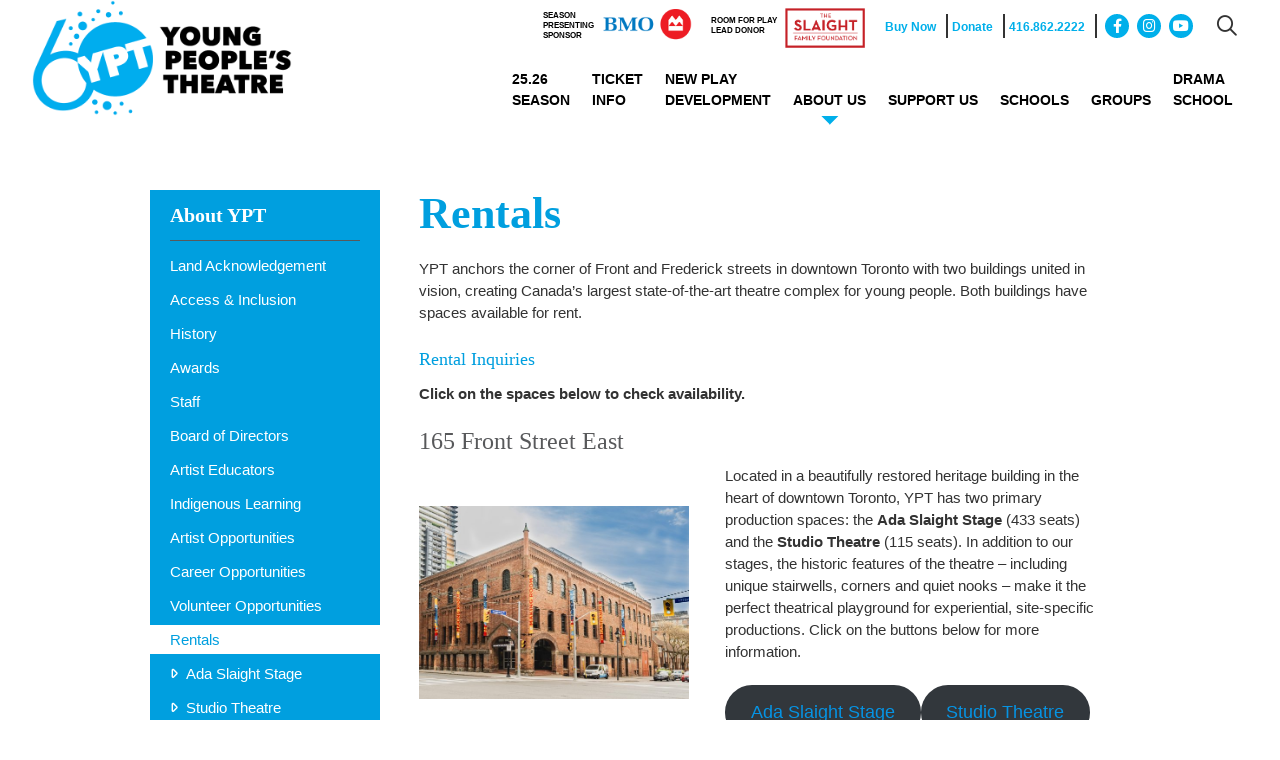

--- FILE ---
content_type: text/html; charset=UTF-8
request_url: https://www.youngpeoplestheatre.ca/about-ypt/rentals/
body_size: 17208
content:
<!DOCTYPE html><html lang="en-CA"><head><meta charset="UTF-8"><meta name="viewport" content="width=device-width, initial-scale=1"><meta http-equiv="X-UA-Compatible" content="IE=edge"><meta name="facebook-domain-verification" content="vbf0jyywn456go3ci2gb12ohuccshq" /><meta name="google-site-verification" content="5FBZwY64Maa5uLHoporZ69C-_NX5HsmAg7NXX2j3630" /><link media="all" href="https://www.youngpeoplestheatre.org/wp-content/cache/autoptimize/css/autoptimize_fa2cace7a399a3bdade2c5930a8d17dd.css" rel="stylesheet"><title>Rentals | Young People&#039;s Theatre</title><link rel="icon" type="image/png" href="https://www.youngpeoplestheatre.org/wp-content/themes/ypt/images/favicon_64x64.png"><meta name='robots' content='index, follow, max-image-preview:large, max-snippet:-1, max-video-preview:-1' /><meta name="description" content="YPT anchors the corner of Front and Frederick streets in downtown Toronto with two buildings united in vision - both available to rent." /><link rel="canonical" href="https://www.youngpeoplestheatre.org/about-ypt/rentals/" /><meta property="og:locale" content="en_US" /><meta property="og:type" content="article" /><meta property="og:title" content="Rentals | Young People&#039;s Theatre" /><meta property="og:description" content="YPT anchors the corner of Front and Frederick streets in downtown Toronto with two buildings united in vision - both available to rent." /><meta property="og:url" content="https://www.youngpeoplestheatre.org/about-ypt/rentals/" /><meta property="og:site_name" content="Young People&#039;s Theatre" /><meta property="article:publisher" content="http://www.facebook.com/YoungPeoplesTheatre/" /><meta property="article:modified_time" content="2024-09-04T21:12:51+00:00" /><meta property="og:image" content="https://www.youngpeoplestheatre.org/wp-content/uploads/2024/06/2024-05-13_YPT_165-EXT-53071-622x445.jpg" /><meta name="twitter:card" content="summary_large_image" /><meta name="twitter:site" content="@YPTToronto" /><meta name="twitter:label1" content="Est. reading time" /><meta name="twitter:data1" content="3 minutes" /> <script type="application/ld+json" class="yoast-schema-graph">{"@context":"https://schema.org","@graph":[{"@type":"WebPage","@id":"https://www.youngpeoplestheatre.org/about-ypt/rentals/","url":"https://www.youngpeoplestheatre.org/about-ypt/rentals/","name":"Rentals | Young People&#039;s Theatre","isPartOf":{"@id":"https://www.youngpeoplestheatre.org/#website"},"primaryImageOfPage":{"@id":"https://www.youngpeoplestheatre.org/about-ypt/rentals/#primaryimage"},"image":{"@id":"https://www.youngpeoplestheatre.org/about-ypt/rentals/#primaryimage"},"thumbnailUrl":"https://www.youngpeoplestheatre.org/wp-content/uploads/2024/06/2024-05-13_YPT_165-EXT-53071-622x445.jpg","datePublished":"2013-01-23T12:04:24+00:00","dateModified":"2024-09-04T21:12:51+00:00","description":"YPT anchors the corner of Front and Frederick streets in downtown Toronto with two buildings united in vision - both available to rent.","breadcrumb":{"@id":"https://www.youngpeoplestheatre.org/about-ypt/rentals/#breadcrumb"},"inLanguage":"en-CA","potentialAction":[{"@type":"ReadAction","target":["https://www.youngpeoplestheatre.org/about-ypt/rentals/"]}]},{"@type":"ImageObject","inLanguage":"en-CA","@id":"https://www.youngpeoplestheatre.org/about-ypt/rentals/#primaryimage","url":"https://www.youngpeoplestheatre.org/wp-content/uploads/2024/06/2024-05-13_YPT_165-EXT-53071.jpg","contentUrl":"https://www.youngpeoplestheatre.org/wp-content/uploads/2024/06/2024-05-13_YPT_165-EXT-53071.jpg","width":1000,"height":715},{"@type":"BreadcrumbList","@id":"https://www.youngpeoplestheatre.org/about-ypt/rentals/#breadcrumb","itemListElement":[{"@type":"ListItem","position":1,"name":"Home","item":"https://www.youngpeoplestheatre.org/"},{"@type":"ListItem","position":2,"name":"About YPT","item":"https://www.youngpeoplestheatre.org/about-ypt/"},{"@type":"ListItem","position":3,"name":"Rentals"}]},{"@type":"WebSite","@id":"https://www.youngpeoplestheatre.org/#website","url":"https://www.youngpeoplestheatre.org/","name":"Young People&#039;s Theatre","description":"National producer and presenter of theatre for young audiences","publisher":{"@id":"https://www.youngpeoplestheatre.org/#organization"},"potentialAction":[{"@type":"SearchAction","target":{"@type":"EntryPoint","urlTemplate":"https://www.youngpeoplestheatre.org/?s={search_term_string}"},"query-input":{"@type":"PropertyValueSpecification","valueRequired":true,"valueName":"search_term_string"}}],"inLanguage":"en-CA"},{"@type":"Organization","@id":"https://www.youngpeoplestheatre.org/#organization","name":"Young People's Theatre","url":"https://www.youngpeoplestheatre.org/","logo":{"@type":"ImageObject","inLanguage":"en-CA","@id":"https://www.youngpeoplestheatre.org/#/schema/logo/image/","url":"https://www.youngpeoplestheatre.org/wp-content/uploads/2018/05/YPT-logo-RGB-full-colour.png","contentUrl":"https://www.youngpeoplestheatre.org/wp-content/uploads/2018/05/YPT-logo-RGB-full-colour.png","width":600,"height":305,"caption":"Young People's Theatre"},"image":{"@id":"https://www.youngpeoplestheatre.org/#/schema/logo/image/"},"sameAs":["http://www.facebook.com/YoungPeoplesTheatre/","https://x.com/YPTToronto","https://www.instagram.com/ypttoronto/","https://www.linkedin.com/company/young-people's-theatre","https://www.pinterest.com/source/youngpeoplestheatre.ca/","https://www.youtube.com/user/YoungPeoplesTheatre"]}]}</script> <link rel='dns-prefetch' href='//www.youngpeoplestheatre.org' /><link rel='dns-prefetch' href='//pro.fontawesome.com' /><link rel='dns-prefetch' href='//www.googletagmanager.com' /><link href='https://fonts.gstatic.com' crossorigin='anonymous' rel='preconnect' /><link rel="alternate" type="application/rss+xml" title="Young People&#039;s Theatre &raquo; Rentals Comments Feed" href="https://www.youngpeoplestheatre.org/about-ypt/rentals/feed/" /><link rel='stylesheet' id='dashicons-css' href='https://www.youngpeoplestheatre.org/wp-includes/css/dashicons.min.css?ver=6.8.3' type='text/css' media='all' /><link rel='stylesheet' id='owl-css' href='https://cdnjs.cloudflare.com/ajax/libs/OwlCarousel2/2.3.4/assets/owl.carousel.min.css?ver=6.8.3' type='text/css' media='all' /><link rel='stylesheet' id='fa-css' href='//pro.fontawesome.com/releases/v6.0.0-beta2/css/all.css?ver=6.8.3' type='text/css' media='all' /> <script type="text/javascript" src="https://www.youngpeoplestheatre.org/wp-includes/js/jquery/jquery.min.js?ver=3.7.1" id="jquery-core-js"></script> <script type="text/javascript" id="ays-pb-js-extra">var pbLocalizeObj = {"ajax":"https:\/\/www.youngpeoplestheatre.org\/wp-admin\/admin-ajax.php","seconds":"seconds","thisWillClose":"This will close in","icons":{"close_icon":"<svg class=\"ays_pb_material_close_icon\" xmlns=\"https:\/\/www.w3.org\/2000\/svg\" height=\"36px\" viewBox=\"0 0 24 24\" width=\"36px\" fill=\"#000000\" alt=\"Pop-up Close\"><path d=\"M0 0h24v24H0z\" fill=\"none\"\/><path d=\"M19 6.41L17.59 5 12 10.59 6.41 5 5 6.41 10.59 12 5 17.59 6.41 19 12 13.41 17.59 19 19 17.59 13.41 12z\"\/><\/svg>","close_circle_icon":"<svg class=\"ays_pb_material_close_circle_icon\" xmlns=\"https:\/\/www.w3.org\/2000\/svg\" height=\"24\" viewBox=\"0 0 24 24\" width=\"36\" alt=\"Pop-up Close\"><path d=\"M0 0h24v24H0z\" fill=\"none\"\/><path d=\"M12 2C6.47 2 2 6.47 2 12s4.47 10 10 10 10-4.47 10-10S17.53 2 12 2zm5 13.59L15.59 17 12 13.41 8.41 17 7 15.59 10.59 12 7 8.41 8.41 7 12 10.59 15.59 7 17 8.41 13.41 12 17 15.59z\"\/><\/svg>","volume_up_icon":"<svg class=\"ays_pb_fa_volume\" xmlns=\"https:\/\/www.w3.org\/2000\/svg\" height=\"24\" viewBox=\"0 0 24 24\" width=\"36\"><path d=\"M0 0h24v24H0z\" fill=\"none\"\/><path d=\"M3 9v6h4l5 5V4L7 9H3zm13.5 3c0-1.77-1.02-3.29-2.5-4.03v8.05c1.48-.73 2.5-2.25 2.5-4.02zM14 3.23v2.06c2.89.86 5 3.54 5 6.71s-2.11 5.85-5 6.71v2.06c4.01-.91 7-4.49 7-8.77s-2.99-7.86-7-8.77z\"\/><\/svg>","volume_mute_icon":"<svg xmlns=\"https:\/\/www.w3.org\/2000\/svg\" height=\"24\" viewBox=\"0 0 24 24\" width=\"24\"><path d=\"M0 0h24v24H0z\" fill=\"none\"\/><path d=\"M7 9v6h4l5 5V4l-5 5H7z\"\/><\/svg>"}};</script> <script type="text/javascript" id="simple-banner-script-js-before">const simpleBannerScriptParams = {"pro_version_enabled":"","debug_mode":"","id":8859,"version":"3.0.10","banner_params":[{"hide_simple_banner":"yes","simple_banner_prepend_element":"body","simple_banner_position":"","header_margin":"","header_padding":"","wp_body_open_enabled":"","wp_body_open":true,"simple_banner_z_index":"","simple_banner_text":"Due to planned maintenance, our website may experience disruptions today. We apologize for any inconvenience. The Box Office will be available to assist you from 9AM-5PM at 416-862-2222.","disabled_on_current_page":false,"disabled_pages_array":[],"is_current_page_a_post":false,"disabled_on_posts":"","simple_banner_disabled_page_paths":"","simple_banner_font_size":"","simple_banner_color":"#e70f47","simple_banner_text_color":"#ffffff","simple_banner_link_color":"#fafafa","simple_banner_close_color":"","simple_banner_custom_css":"","simple_banner_scrolling_custom_css":"","simple_banner_text_custom_css":"","simple_banner_button_css":"","site_custom_css":"","keep_site_custom_css":"","site_custom_js":"","keep_site_custom_js":"","close_button_enabled":"on","close_button_expiration":"26 Aug 2025 23:15:00 EST","close_button_cookie_set":false,"current_date":{"date":"2026-01-21 00:51:27.990216","timezone_type":3,"timezone":"UTC"},"start_date":{"date":"2026-01-21 00:51:27.990226","timezone_type":3,"timezone":"UTC"},"end_date":{"date":"2026-01-21 00:51:27.990231","timezone_type":3,"timezone":"UTC"},"simple_banner_start_after_date":"","simple_banner_remove_after_date":"","simple_banner_insert_inside_element":""}]}</script> <link rel="https://api.w.org/" href="https://www.youngpeoplestheatre.org/wp-json/" /><link rel="alternate" title="JSON" type="application/json" href="https://www.youngpeoplestheatre.org/wp-json/wp/v2/pages/8859" /><link rel="EditURI" type="application/rsd+xml" title="RSD" href="https://www.youngpeoplestheatre.org/xmlrpc.php?rsd" /><meta name="generator" content="WordPress 6.8.3" /><link rel='shortlink' href='https://www.youngpeoplestheatre.org/?p=8859' /><link rel="alternate" title="oEmbed (JSON)" type="application/json+oembed" href="https://www.youngpeoplestheatre.org/wp-json/oembed/1.0/embed?url=https%3A%2F%2Fwww.youngpeoplestheatre.org%2Fabout-ypt%2Frentals%2F" /><link rel="alternate" title="oEmbed (XML)" type="text/xml+oembed" href="https://www.youngpeoplestheatre.org/wp-json/oembed/1.0/embed?url=https%3A%2F%2Fwww.youngpeoplestheatre.org%2Fabout-ypt%2Frentals%2F&#038;format=xml" /><meta name="generator" content="Site Kit by Google 1.161.0" /><script id="simple-banner-site-custom-js-dummy" type="text/javascript"></script><meta name="et-api-version" content="v1"><meta name="et-api-origin" content="https://www.youngpeoplestheatre.org"><link rel="https://theeventscalendar.com/" href="https://www.youngpeoplestheatre.org/wp-json/tribe/tickets/v1/" /><meta name="tec-api-version" content="v1"><meta name="tec-api-origin" content="https://www.youngpeoplestheatre.org"><link rel="alternate" href="https://www.youngpeoplestheatre.org/wp-json/tribe/events/v1/" />  <script>(function(w,d,s,l,i){w[l]=w[l]||[];w[l].push({'gtm.start':
    new Date().getTime(),event:'gtm.js'});var f=d.getElementsByTagName(s)[0],
    j=d.createElement(s),dl=l!='dataLayer'?'&l='+l:'';j.async=true;j.src=
    'https://www.googletagmanager.com/gtm.js?id='+i+dl;f.parentNode.insertBefore(j,f);
    })(window,document,'script','dataLayer','GTM-TMQN824');</script>  
  <script>(function(w,d,s,l,i){w[l]=w[l]||[];w[l].push({'gtm.start':new Date().getTime(),event:'gtm.js'});var f=d.getElementsByTagName(s)[0], j=d.createElement(s),dl=l!='dataLayer'?'&l='+l:'';j.async=true;j.src='https://www.googletagmanager.com/gtm.js?id='+i+dl;f.parentNode.insertBefore(j,f);})(window,document,'script','dataLayer','GTM-NGCV829');</script> </head><body data-rsssl=1 class="wp-singular page-template-default page page-id-8859 page-parent page-child parent-pageid-431 wp-embed-responsive wp-theme-ypt tribe-no-js ctct-ypt form-style tribe-theme-ypt"> <noscript><iframe src="https://www.googletagmanager.com/ns.html?id=GTM-NGCV829" height="0" width="0" style="display:none;visibility:hidden"></iframe></noscript><div id="page" class="hfeed site"><header class="site-header" id="site-header"><div class="small-wrapper"> <a class="home-link" href="https://www.youngpeoplestheatre.org" rel="home"> <noscript><img src="https://www.youngpeoplestheatre.org/wp-content/themes/ypt/images/YPT-60th-logo.png" alt="Young People's Theatre"></noscript><img class="lazyload" src='data:image/svg+xml,%3Csvg%20xmlns=%22http://www.w3.org/2000/svg%22%20viewBox=%220%200%20210%20140%22%3E%3C/svg%3E' data-src="https://www.youngpeoplestheatre.org/wp-content/themes/ypt/images/YPT-60th-logo.png" alt="Young People's Theatre"> </a><div class="header-rgt"><div class="to-bar"><div class="bmo-logo"> <span> SEASON<br> PRESENTING<br> SPONSOR<br> </span> <noscript><img src="https://www.youngpeoplestheatre.org/wp-content/themes/ypt/images/bmo-logo.png" alt="BMO"></noscript><img class="lazyload" src='data:image/svg+xml,%3Csvg%20xmlns=%22http://www.w3.org/2000/svg%22%20viewBox=%220%200%20210%20140%22%3E%3C/svg%3E' data-src="https://www.youngpeoplestheatre.org/wp-content/themes/ypt/images/bmo-logo.png" alt="BMO"></div><div class="slaight-logo"> <span> ROOM FOR PLAY<br> LEAD DONOR<br> </span> <noscript><img src="https://www.youngpeoplestheatre.org/wp-content/uploads/2022/10/THE-SLAIGHT-FAMILY-logo.png" alt="The Slaight Family Foundation"></noscript><img class="lazyload" src='data:image/svg+xml,%3Csvg%20xmlns=%22http://www.w3.org/2000/svg%22%20viewBox=%220%200%20210%20140%22%3E%3C/svg%3E' data-src="https://www.youngpeoplestheatre.org/wp-content/uploads/2022/10/THE-SLAIGHT-FAMILY-logo.png" alt="The Slaight Family Foundation"></div><div class="search_top"><ul><li><a href="/tickets/">Buy Now</a></li><li><a href="https://www.youngpeoplestheatre.org/support-us/make-a-donation-2/">Donate</a></li><li class="tel"><a class="phone" href="tel:+14168622222"><i class="fa fa-phone"></i> 416.862.2222</a></li><li class="soc-links circles"> <a class="soc-link fb" href="https://www.facebook.com/YoungPeoplesTheatre" target="_blank" rel="noopener noreferrer"><i class="fab fa-facebook-f"></i></a> <a class="soc-link twt" href="https://www.tiktok.com/@ypttoronto" target="_blank" rel="noopener noreferrer"><i class="fab fa-tiktok"></i></a> <a class="soc-link ig" href="https://www.instagram.com/ypttoronto/" target="_blank" rel="noopener noreferrer"><i class="fab fa-instagram"></i></a> <a class="soc-link yt" href="https://www.youtube.com/user/YoungPeoplesTheatre" target="_blank" rel="noopener noreferrer"><i class="fab fa-youtube"></i></a></li></ul></div><div class="search_bottom"><form role="search" method="get" id="searchform" action="https://www.youngpeoplestheatre.org"> <input type="text" value="" name="s" id="s"></form></div></div><div class="mobile-menu"> <i class="fa fa-bars"></i> <span class="cur main-button">Main Menu</span> <span class="about-button">About YPT</span> <span class="artist-button">For Artists</span> <span class="newsroom-button">The Newsroom</span> <a href="/contact-us/">Contact Us</a><div class="about top-menu"><div class="menu-about-us-container"><ul id="menu-about-us" class="nav-menu"><li id="menu-item-22807" class="menu-item menu-item-type-post_type menu-item-object-page menu-item-22807"><a href="https://www.youngpeoplestheatre.org/about-ypt/indigenous-learning/land-acknowledgement/">Land Acknowledgement</a></li><li id="menu-item-9347" class="menu-item menu-item-type-post_type menu-item-object-page menu-item-has-children menu-item-9347"><a href="https://www.youngpeoplestheatre.org/about-ypt/access-inclusion/">Access &#038; Inclusion</a><ul class="sub-menu"><li id="menu-item-34689" class="menu-item menu-item-type-post_type menu-item-object-page menu-item-34689"><a href="https://www.youngpeoplestheatre.org/about-ypt/access-inclusion/accessible-format-request-form/">Accessible Format Request Form</a></li></ul></li><li id="menu-item-9345" class="menu-item menu-item-type-post_type menu-item-object-page menu-item-has-children menu-item-9345"><a href="https://www.youngpeoplestheatre.org/about-ypt/history/">History</a><ul class="sub-menu"><li id="menu-item-44350" class="menu-item menu-item-type-post_type menu-item-object-page menu-item-44350"><a href="https://www.youngpeoplestheatre.org/about-ypt/history/room-for-imagination/">Room for Imagination</a></li><li id="menu-item-10368" class="menu-item menu-item-type-post_type menu-item-object-page menu-item-10368"><a href="https://www.youngpeoplestheatre.org/?page_id=8683">Videos</a></li><li id="menu-item-21968" class="menu-item menu-item-type-custom menu-item-object-custom menu-item-21968"><a href="https://www.youngpeoplestheatre.org/50/">50th Anniversary</a></li><li id="menu-item-21967" class="menu-item menu-item-type-custom menu-item-object-custom menu-item-21967"><a href="https://www.youngpeoplestheatre.org/50/memories/">Testimonials</a></li></ul></li><li id="menu-item-9348" class="menu-item menu-item-type-post_type menu-item-object-page menu-item-9348"><a href="https://www.youngpeoplestheatre.org/about-ypt/awards/">Awards</a></li><li id="menu-item-9346" class="menu-item menu-item-type-post_type menu-item-object-page menu-item-has-children menu-item-9346"><a href="https://www.youngpeoplestheatre.org/about-ypt/our-staff/">Staff</a><ul class="sub-menu"><li id="menu-item-9271" class="menu-item menu-item-type-custom menu-item-object-custom menu-item-9271"><a href="#one">Administration &#038; Artistic</a></li><li id="menu-item-9273" class="menu-item menu-item-type-custom menu-item-object-custom menu-item-9273"><a href="#two">Building Operations</a></li><li id="menu-item-9274" class="menu-item menu-item-type-custom menu-item-object-custom menu-item-9274"><a href="#three">Education &#038; Participation</a></li><li id="menu-item-9275" class="menu-item menu-item-type-custom menu-item-object-custom menu-item-9275"><a href="#four">Fundraising &#038; Development</a></li><li id="menu-item-9276" class="menu-item menu-item-type-custom menu-item-object-custom menu-item-9276"><a href="#five">Marketing &#038; Sales</a></li><li id="menu-item-9277" class="menu-item menu-item-type-custom menu-item-object-custom menu-item-9277"><a href="#six">Production</a></li></ul></li><li id="menu-item-34035" class="menu-item menu-item-type-post_type menu-item-object-page menu-item-34035"><a href="https://www.youngpeoplestheatre.org/board-of-directors/">Board of Directors</a></li><li id="menu-item-21969" class="menu-item menu-item-type-post_type menu-item-object-page menu-item-21969"><a href="https://www.youngpeoplestheatre.org/about-ypt/artist-educators/">Artist Educators</a></li><li id="menu-item-22805" class="menu-item menu-item-type-post_type menu-item-object-page menu-item-has-children menu-item-22805"><a href="https://www.youngpeoplestheatre.org/about-ypt/indigenous-learning/">Indigenous Learning</a><ul class="sub-menu"><li id="menu-item-43424" class="menu-item menu-item-type-post_type menu-item-object-page menu-item-43424"><a href="https://www.youngpeoplestheatre.org/about-ypt/indigenous-learning/auntie-in-residence/">Auntie-in-Residence</a></li><li id="menu-item-22806" class="menu-item menu-item-type-post_type menu-item-object-page menu-item-22806"><a href="https://www.youngpeoplestheatre.org/about-ypt/indigenous-learning/seven-ancestral-teachings/">Seven Ancestral Teachings</a></li><li id="menu-item-51028" class="menu-item menu-item-type-post_type menu-item-object-page menu-item-51028"><a href="https://www.youngpeoplestheatre.org/?page_id=35168">National Day for Truth &#038; Reconciliation</a></li></ul></li><li id="menu-item-22441" class="menu-item menu-item-type-post_type menu-item-object-page menu-item-has-children menu-item-22441"><a href="https://www.youngpeoplestheatre.org/about-ypt/artist-opportunities/">Artist Opportunities</a><ul class="sub-menu"><li id="menu-item-22442" class="menu-item menu-item-type-post_type menu-item-object-page menu-item-22442"><a href="https://www.youngpeoplestheatre.org/about-ypt/artist-opportunities/auditions/">Auditions</a></li><li id="menu-item-43592" class="menu-item menu-item-type-post_type menu-item-object-page menu-item-43592"><a href="https://www.youngpeoplestheatre.org/leaps-and-bounds/">Leaps and Bounds</a></li><li id="menu-item-25337" class="menu-item menu-item-type-post_type menu-item-object-page menu-item-25337"><a href="https://www.youngpeoplestheatre.org/about-ypt/artist-opportunities/children-youth-and-performance-conference/">Children, Youth, and Performance Conference</a></li><li id="menu-item-43720" class="menu-item menu-item-type-post_type menu-item-object-page menu-item-43720"><a href="https://www.youngpeoplestheatre.org/about-ypt/artist-opportunities/grants/">Recommender Grants for Theatre Creators</a></li></ul></li><li id="menu-item-9350" class="menu-item menu-item-type-post_type menu-item-object-page menu-item-9350"><a href="https://www.youngpeoplestheatre.org/about-ypt/career-opportunities/">Career Opportunities</a></li><li id="menu-item-23245" class="menu-item menu-item-type-post_type menu-item-object-page menu-item-23245"><a href="https://www.youngpeoplestheatre.org/about-ypt/volunteer-opportunities/">Volunteer Opportunities</a></li><li id="menu-item-9351" class="menu-item menu-item-type-post_type menu-item-object-page current-menu-item page_item page-item-8859 current_page_item menu-item-has-children menu-item-9351"><a href="https://www.youngpeoplestheatre.org/about-ypt/rentals/" aria-current="page">Rentals</a><ul class="sub-menu"><li id="menu-item-43412" class="menu-item menu-item-type-post_type menu-item-object-page menu-item-43412"><a href="https://www.youngpeoplestheatre.org/about-ypt/rentals/ada-slaight-stage/">Ada Slaight Stage</a></li><li id="menu-item-43414" class="menu-item menu-item-type-post_type menu-item-object-page menu-item-43414"><a href="https://www.youngpeoplestheatre.org/about-ypt/rentals/studio-theatre/">Studio Theatre</a></li><li id="menu-item-43413" class="menu-item menu-item-type-post_type menu-item-object-page menu-item-43413"><a href="https://www.youngpeoplestheatre.org/about-ypt/rentals/ypt-161-studios/">YPT 161 Studios</a></li></ul></li><li id="menu-item-9349" class="menu-item menu-item-type-post_type menu-item-object-page menu-item-9349"><a href="https://www.youngpeoplestheatre.org/about-ypt/faqs/">FAQs</a></li><li id="menu-item-9352" class="menu-item menu-item-type-post_type menu-item-object-page menu-item-9352"><a href="https://www.youngpeoplestheatre.org/about-ypt/privacy-policy/">Privacy</a></li><li id="menu-item-9353" class="menu-item menu-item-type-post_type menu-item-object-page menu-item-9353"><a href="https://www.youngpeoplestheatre.org/contact-us/">Contact Us</a></li></ul></div></div><div class="artist top-menu"><div class="nav-menu"><ul><li class="page_item page-item-431 page_item_has_children current_page_ancestor current_page_parent"><a href="https://www.youngpeoplestheatre.org/about-ypt/">About YPT</a><ul class='children'><li class="page_item page-item-8867 page_item_has_children"><a href="https://www.youngpeoplestheatre.org/about-ypt/access-inclusion/">Access &#038; Inclusion</a><ul class='children'><li class="page_item page-item-34675"><a href="https://www.youngpeoplestheatre.org/about-ypt/access-inclusion/accessible-format-request-form/">Accessible Format Request Form</a></li><li class="page_item page-item-39996"><a href="https://www.youngpeoplestheatre.org/about-ypt/access-inclusion/pride-month-2024/">Pride Month 2025</a></li></ul></li><li class="page_item page-item-12635 page_item_has_children"><a href="https://www.youngpeoplestheatre.org/about-ypt/artist-educators/">Artist Educators</a><ul class='children'><li class="page_item page-item-46668"><a href="https://www.youngpeoplestheatre.org/about-ypt/artist-educators/amy-lee/">Amy Lee</a></li><li class="page_item page-item-29229"><a href="https://www.youngpeoplestheatre.org/about-ypt/artist-educators/andrea-houssin-2/">Andrea Houssin</a></li><li class="page_item page-item-50818"><a href="https://www.youngpeoplestheatre.org/about-ypt/artist-educators/andrew-tribe/">Andrew Tribe</a></li><li class="page_item page-item-32255"><a href="https://www.youngpeoplestheatre.org/about-ypt/artist-educators/breanne-ritchie/">Breanne Ritchie</a></li><li class="page_item page-item-42951"><a href="https://www.youngpeoplestheatre.org/about-ypt/artist-educators/brefny-caribou/">Brefny Caribou</a></li><li class="page_item page-item-43168"><a href="https://www.youngpeoplestheatre.org/about-ypt/artist-educators/christopher-j-williams/">Christopher J. Williams</a></li><li class="page_item page-item-58835"><a href="https://www.youngpeoplestheatre.org/about-ypt/artist-educators/daniel-reale/">Daniel Reale</a></li><li class="page_item page-item-44317"><a href="https://www.youngpeoplestheatre.org/about-ypt/artist-educators/daniel-yeh/">Daniel Yeh</a></li><li class="page_item page-item-48952"><a href="https://www.youngpeoplestheatre.org/about-ypt/artist-educators/djennie-laguerre/">Djennie Laguerre</a></li><li class="page_item page-item-50804"><a href="https://www.youngpeoplestheatre.org/about-ypt/artist-educators/erica-may-wood/">Erica May-Wood</a></li><li class="page_item page-item-50770"><a href="https://www.youngpeoplestheatre.org/about-ypt/artist-educators/gabrielle-casha/">Gabrielle Casha</a></li><li class="page_item page-item-50821"><a href="https://www.youngpeoplestheatre.org/about-ypt/artist-educators/hannah-wayne-phillips/">Hannah Wayne-Phillips</a></li><li class="page_item page-item-50762"><a href="https://www.youngpeoplestheatre.org/about-ypt/artist-educators/heather-marie-annis/">Heather Marie Annis</a></li><li class="page_item page-item-50766"><a href="https://www.youngpeoplestheatre.org/about-ypt/artist-educators/iris-asserlind/">Iris Asserlind</a></li><li class="page_item page-item-32843"><a href="https://www.youngpeoplestheatre.org/about-ypt/artist-educators/jeff-ho/">Jeff Ho</a></li><li class="page_item page-item-58996"><a href="https://www.youngpeoplestheatre.org/about-ypt/artist-educators/jenni-saslove/">Jenni Saslove</a></li><li class="page_item page-item-28171"><a href="https://www.youngpeoplestheatre.org/about-ypt/artist-educators/jennifer-villaverde-2/">Jennifer Villaverde</a></li><li class="page_item page-item-58437"><a href="https://www.youngpeoplestheatre.org/about-ypt/artist-educators/joe-drinkwalter/">Joe Drinkwalter</a></li><li class="page_item page-item-29519"><a href="https://www.youngpeoplestheatre.org/about-ypt/artist-educators/joelle-peters/">Joelle Peters</a></li><li class="page_item page-item-39206"><a href="https://www.youngpeoplestheatre.org/about-ypt/artist-educators/kalale-dalton-lutale/">Kalale Dalton-Lutale</a></li><li class="page_item page-item-29311"><a href="https://www.youngpeoplestheatre.org/about-ypt/artist-educators/kevin-chiao-2/">Kevin Chiao</a></li><li class="page_item page-item-50813"><a href="https://www.youngpeoplestheatre.org/about-ypt/artist-educators/khadijah-salawu/">Khadijah Salawu</a></li><li class="page_item page-item-58320"><a href="https://www.youngpeoplestheatre.org/about-ypt/artist-educators/kimmy-dsouza/">Kimmy D&#8217;Souza</a></li><li class="page_item page-item-36044"><a href="https://www.youngpeoplestheatre.org/about-ypt/artist-educators/kumari/">kumari</a></li><li class="page_item page-item-50825"><a href="https://www.youngpeoplestheatre.org/about-ypt/artist-educators/lauren-wolanski/">Lauren Wolanski</a></li><li class="page_item page-item-50793"><a href="https://www.youngpeoplestheatre.org/about-ypt/artist-educators/leah-holder/">Leah Holder</a></li><li class="page_item page-item-50815"><a href="https://www.youngpeoplestheatre.org/about-ypt/artist-educators/lee-stone/">Lee Stone</a></li><li class="page_item page-item-18677"><a href="https://www.youngpeoplestheatre.org/about-ypt/artist-educators/leslie-mccue/">Leslie McCue</a></li><li class="page_item page-item-58426"><a href="https://www.youngpeoplestheatre.org/about-ypt/artist-educators/lindy-kinoshameg/">Lindy Kinoshameg</a></li><li class="page_item page-item-51274"><a href="https://www.youngpeoplestheatre.org/about-ypt/artist-educators/lisa-davenport/">Lisa Davenport</a></li><li class="page_item page-item-50785"><a href="https://www.youngpeoplestheatre.org/about-ypt/artist-educators/makenzie-hay-2/">Makenzie Hay</a></li><li class="page_item page-item-51189"><a href="https://www.youngpeoplestheatre.org/about-ypt/artist-educators/mari-macdonald/">Mari MacDonald</a></li><li class="page_item page-item-50782"><a href="https://www.youngpeoplestheatre.org/about-ypt/artist-educators/marina-gomes/">Marina Gomes</a></li><li class="page_item page-item-50773"><a href="https://www.youngpeoplestheatre.org/about-ypt/artist-educators/marjie-chud/">Marjie Chud</a></li><li class="page_item page-item-29714"><a href="https://www.youngpeoplestheatre.org/about-ypt/artist-educators/melissa-murray-mutch-2/">Melissa Murray-Mutch</a></li><li class="page_item page-item-44397"><a href="https://www.youngpeoplestheatre.org/about-ypt/artist-educators/nolan-moberly/">Nolan Moberly</a></li><li class="page_item page-item-31793"><a href="https://www.youngpeoplestheatre.org/about-ypt/artist-educators/paula-wing-2/">Paula Wing</a></li><li class="page_item page-item-42955"><a href="https://www.youngpeoplestheatre.org/about-ypt/artist-educators/pesch-nepoose/">Pesch Nepoose</a></li><li class="page_item page-item-47112"><a href="https://www.youngpeoplestheatre.org/about-ypt/artist-educators/phoenix/">Phoenix</a></li><li class="page_item page-item-50777"><a href="https://www.youngpeoplestheatre.org/about-ypt/artist-educators/rahaf-fasheh/">Rahaf Fasheh</a></li><li class="page_item page-item-39200"><a href="https://www.youngpeoplestheatre.org/about-ypt/artist-educators/ramona-gilmour-darling/">Ramona Gilmour-Darling</a></li><li class="page_item page-item-44808"><a href="https://www.youngpeoplestheatre.org/about-ypt/artist-educators/riel-reddick-stevens/">Riel Reddick-Stevens</a></li><li class="page_item page-item-50796"><a href="https://www.youngpeoplestheatre.org/about-ypt/artist-educators/robbie-huebner/">Robbie Huebner</a></li><li class="page_item page-item-51161"><a href="https://www.youngpeoplestheatre.org/about-ypt/artist-educators/samantha-chaulk/">Samantha Chaulk</a></li><li class="page_item page-item-50807"><a href="https://www.youngpeoplestheatre.org/about-ypt/artist-educators/samantha-megarry/">Samantha Megarry</a></li><li class="page_item page-item-48944"><a href="https://www.youngpeoplestheatre.org/about-ypt/artist-educators/sedina-fiati/">Sedina Fiati</a></li><li class="page_item page-item-50788"><a href="https://www.youngpeoplestheatre.org/about-ypt/artist-educators/sharon-heldt/">Sharon Heldt</a></li><li class="page_item page-item-51281"><a href="https://www.youngpeoplestheatre.org/about-ypt/artist-educators/skylar-heldt-large/">Skylar Heldt Large</a></li><li class="page_item page-item-50829"><a href="https://www.youngpeoplestheatre.org/about-ypt/artist-educators/stephanie-zeit/">Stephanie Zeit</a></li><li class="page_item page-item-50799"><a href="https://www.youngpeoplestheatre.org/about-ypt/artist-educators/sukaina-ibraheem/">Sukaina Ibraheem</a></li><li class="page_item page-item-29516"><a href="https://www.youngpeoplestheatre.org/about-ypt/artist-educators/theresa-cutknife/">Theresa Cutknife</a></li><li class="page_item page-item-31877"><a href="https://www.youngpeoplestheatre.org/about-ypt/artist-educators/yvonne-addai/">Yvonne Addai</a></li><li class="page_item page-item-51372"><a href="https://www.youngpeoplestheatre.org/about-ypt/artist-educators/ziska-louis/">Ziska Louis</a></li></ul></li><li class="page_item page-item-22432 page_item_has_children"><a href="https://www.youngpeoplestheatre.org/about-ypt/artist-opportunities/">Artist Opportunities</a><ul class='children'><li class="page_item page-item-25245"><a href="https://www.youngpeoplestheatre.org/about-ypt/artist-opportunities/ada-slaight-drama-in-education-award/">Ada Slaight Drama in Education Award</a></li><li class="page_item page-item-8869 page_item_has_children"><a href="https://www.youngpeoplestheatre.org/about-ypt/artist-opportunities/auditions/">Auditions</a><ul class='children'><li class="page_item page-item-53803"><a href="https://www.youngpeoplestheatre.org/about-ypt/artist-opportunities/auditions/audition-call/">Audition Call</a></li></ul></li><li class="page_item page-item-16035"><a href="https://www.youngpeoplestheatre.org/about-ypt/artist-opportunities/children-youth-and-performance-conference/">Children, Youth, and Performance Conference</a></li><li class="page_item page-item-16191"><a href="https://www.youngpeoplestheatre.org/about-ypt/artist-opportunities/grants/">Recommender Grants for Theatre Creators</a></li></ul></li><li class="page_item page-item-8857"><a href="https://www.youngpeoplestheatre.org/about-ypt/awards/">Awards</a></li><li class="page_item page-item-8858"><a href="https://www.youngpeoplestheatre.org/about-ypt/career-opportunities/">Career Opportunities</a></li><li class="page_item page-item-8860"><a href="https://www.youngpeoplestheatre.org/about-ypt/faqs/">FAQs</a></li><li class="page_item page-item-8855 page_item_has_children"><a href="https://www.youngpeoplestheatre.org/about-ypt/history/">History</a><ul class='children'><li class="page_item page-item-33626 page_item_has_children"><a href="https://www.youngpeoplestheatre.org/about-ypt/history/room-for-imagination/">Room for Imagination</a><ul class='children'><li class="page_item page-item-39120"><a href="https://www.youngpeoplestheatre.org/about-ypt/history/room-for-imagination/room-to-expand/">ROOM TO EXPAND</a></li><li class="page_item page-item-39118"><a href="https://www.youngpeoplestheatre.org/about-ypt/history/room-for-imagination/room-to-refresh/">ROOM TO REFRESH</a></li></ul></li></ul></li><li class="page_item page-item-21829 page_item_has_children"><a href="https://www.youngpeoplestheatre.org/about-ypt/indigenous-learning/">Indigenous Learning</a><ul class='children'><li class="page_item page-item-43288"><a href="https://www.youngpeoplestheatre.org/about-ypt/indigenous-learning/auntie-in-residence/">Auntie-in-Residence</a></li><li class="page_item page-item-25705"><a href="https://www.youngpeoplestheatre.org/about-ypt/indigenous-learning/dr-duke-redbird-2/">Dr. Duke Redbird</a></li><li class="page_item page-item-24770"><a href="https://www.youngpeoplestheatre.org/about-ypt/indigenous-learning/we-are-all-treaty-people-a-forum-featuring-dr-duke-redbird/">Forum: We Are All Treaty People</a></li><li class="page_item page-item-21949"><a href="https://www.youngpeoplestheatre.org/about-ypt/indigenous-learning/indigenizeus-workshops/">INDIGENizeUS Workshops</a></li><li class="page_item page-item-22289"><a href="https://www.youngpeoplestheatre.org/about-ypt/indigenous-learning/land-acknowledgement/">Land Acknowledgement</a></li><li class="page_item page-item-39919"><a href="https://www.youngpeoplestheatre.org/about-ypt/indigenous-learning/national-indigenous-history-month/">National Indigenous History Month</a></li><li class="page_item page-item-43778"><a href="https://www.youngpeoplestheatre.org/about-ypt/indigenous-learning/national-indigenous-history-month-2023/">National Indigenous History Month 2023</a></li><li class="page_item page-item-21946"><a href="https://www.youngpeoplestheatre.org/about-ypt/indigenous-learning/seven-ancestral-teachings/">Seven Ancestral Teachings</a></li><li class="page_item page-item-25418"><a href="https://www.youngpeoplestheatre.org/about-ypt/indigenous-learning/ypt-lobby-mural/">YPT Lobby Mural</a></li></ul></li><li class="page_item page-item-29805 page_item_has_children"><a href="https://www.youngpeoplestheatre.org/about-ypt/new-play-development/">New Play Development</a><ul class='children'><li class="page_item page-item-8868"><a href="https://www.youngpeoplestheatre.org/about-ypt/new-play-development/unsolicited-scripts/">Unsolicited Scripts</a></li></ul></li><li class="page_item page-item-8866"><a href="https://www.youngpeoplestheatre.org/about-ypt/privacy-policy/">Privacy Policy</a></li><li class="page_item page-item-8859 page_item_has_children current_page_item"><a href="https://www.youngpeoplestheatre.org/about-ypt/rentals/" aria-current="page">Rentals</a><ul class='children'><li class="page_item page-item-43194"><a href="https://www.youngpeoplestheatre.org/about-ypt/rentals/ada-slaight-stage/">Ada Slaight Stage</a></li><li class="page_item page-item-42930"><a href="https://www.youngpeoplestheatre.org/about-ypt/rentals/studio-theatre/">Studio Theatre</a></li><li class="page_item page-item-42944"><a href="https://www.youngpeoplestheatre.org/about-ypt/rentals/ypt-161-studios/">YPT 161 Studios</a></li></ul></li><li class="page_item page-item-8854"><a href="https://www.youngpeoplestheatre.org/about-ypt/our-staff/">Staff</a></li><li class="page_item page-item-477 page_item_has_children"><a href="https://www.youngpeoplestheatre.org/about-ypt/volunteer-opportunities/">Volunteer Opportunities</a><ul class='children'><li class="page_item page-item-15693"><a href="https://www.youngpeoplestheatre.org/about-ypt/volunteer-opportunities/volunteer-application/">Volunteer Application</a></li></ul></li></ul></li><li class="page_item page-item-13925"><a href="https://www.youngpeoplestheatre.org/accessibility-statement/">Accessibility Statement</a></li><li class="page_item page-item-37422"><a href="https://www.youngpeoplestheatre.org/allen-macinnis/">Allen MacInnis</a></li><li class="page_item page-item-35736"><a href="https://www.youngpeoplestheatre.org/allen-macinnis-legacy-campaign/">Allen MacInnis Legacy Campaign</a></li><li class="page_item page-item-37224"><a href="https://www.youngpeoplestheatre.org/black-history-month/">Black History Month</a></li><li class="page_item page-item-30534"><a href="https://www.youngpeoplestheatre.org/black-lives-matter/">Black Lives Matter</a></li><li class="page_item page-item-34017"><a href="https://www.youngpeoplestheatre.org/board-of-directors/">Board of Directors</a></li><li class="page_item page-item-55547"><a href="https://www.youngpeoplestheatre.org/book-a-class-trip-draft/">Book a Class Trip &#8211; draft</a></li><li class="page_item page-item-344"><a href="https://www.youngpeoplestheatre.org/buy-tickets/">Buy Tickets</a></li><li class="page_item page-item-7348"><a href="https://www.youngpeoplestheatre.org/calendar-events/">Calendar of Events</a></li><li class="page_item page-item-47429"><a href="https://www.youngpeoplestheatre.org/camilla-holland/">Camilla Holland</a></li><li class="page_item page-item-51116"><a href="https://www.youngpeoplestheatre.org/charlie-and-the-chocolate-factory-cast-and-creative-team/">Charlie and the Chocolate Factory Cast and Creative Team</a></li><li class="page_item page-item-8861"><a href="https://www.youngpeoplestheatre.org/contact-us/">Contact Us</a></li><li class="page_item page-item-34534"><a href="https://www.youngpeoplestheatre.org/every-child-matters/">Every Child Matters</a></li><li class="page_item page-item-51003"><a href="https://www.youngpeoplestheatre.org/exclusive-offers/">Exclusive Offers</a></li><li class="page_item page-item-54836"><a href="https://www.youngpeoplestheatre.org/flex-3-pack/">Flex 3 Pack</a></li><li class="page_item page-item-53604"><a href="https://www.youngpeoplestheatre.org/fred-penner-songs-and-stories-family-guide/">Fred Penner: Songs and Stories Family Guide</a></li><li class="page_item page-item-53573"><a href="https://www.youngpeoplestheatre.org/fred-penner-songs-and-stories-study-guide/">Fred Penner: Songs and Stories Study Guide</a></li><li class="page_item page-item-44646"><a href="https://www.youngpeoplestheatre.org/fun-with-foley/">FUN WITH FOLEY!</a></li><li class="page_item page-item-115"><a href="https://www.youngpeoplestheatre.org/gift-of-securities/">Gift of Securities</a></li><li class="page_item page-item-8877 page_item_has_children"><a href="https://www.youngpeoplestheatre.org/groups/">Groups</a><ul class='children'><li class="page_item page-item-11762"><a href="https://www.youngpeoplestheatre.org/groups/birthday-parties/">Birthday Parties</a></li><li class="page_item page-item-11791"><a href="https://www.youngpeoplestheatre.org/groups/community-previews/">Community Previews</a></li><li class="page_item page-item-50454"><a href="https://www.youngpeoplestheatre.org/groups/corporate-workshops/">Corporate Workshops</a></li><li class="page_item page-item-27797 page_item_has_children"><a href="https://www.youngpeoplestheatre.org/groups/group-bookings/">GROUP BOOKINGS</a><ul class='children'><li class="page_item page-item-47304"><a href="https://www.youngpeoplestheatre.org/groups/group-bookings/group-bookings-request-form/">Group Bookings Request Form</a></li></ul></li><li class="page_item page-item-11800"><a href="https://www.youngpeoplestheatre.org/groups/ticket-request-form-english/">Online Ticket Request Form &#8211; English</a></li></ul></li><li class="page_item page-item-33393"><a href="https://www.youngpeoplestheatre.org/herbie-barnes/">Herbie Barnes</a></li><li class="page_item page-item-4 page_item_has_children"><a href="https://www.youngpeoplestheatre.org/">Home</a><ul class='children'><li class="page_item page-item-51121"><a href="https://www.youngpeoplestheatre.org/home/where-the-wild-things-are-cast-and-creative-team/">Where the Wild Things Are Cast and Creative Team</a></li></ul></li><li class="page_item page-item-32855"><a href="https://www.youngpeoplestheatre.org/kevin-dyer-2/">Kevin Dyer</a></li><li class="page_item page-item-10335 page_item_has_children"><a href="https://www.youngpeoplestheatre.org/leaps-and-bounds/">Leaps and Bounds</a><ul class='children'><li class="page_item page-item-12691"><a href="https://www.youngpeoplestheatre.org/leaps-and-bounds/leaps-and-bounds-2016-17/">Leaps and Bounds 2016/17</a></li><li class="page_item page-item-18185"><a href="https://www.youngpeoplestheatre.org/leaps-and-bounds/leaps-bounds-201718/">Leaps and Bounds 2017/18</a></li><li class="page_item page-item-21786"><a href="https://www.youngpeoplestheatre.org/leaps-and-bounds/leaps-and-bounds-2018-19/">Leaps and Bounds 2018/19</a></li><li class="page_item page-item-29319"><a href="https://www.youngpeoplestheatre.org/leaps-and-bounds/leaps-and-bounds-2019-20/">Leaps and Bounds 2019.20</a></li><li class="page_item page-item-44027"><a href="https://www.youngpeoplestheatre.org/leaps-and-bounds/leaps-and-bounds-2022-23/">Leaps and Bounds 2022.23</a></li></ul></li><li class="page_item page-item-11906"><a href="https://www.youngpeoplestheatre.org/login-2/">Log In</a></li><li class="page_item page-item-11907"><a href="https://www.youngpeoplestheatre.org/logout/">Log Out</a></li><li class="page_item page-item-2974"><a href="https://www.youngpeoplestheatre.org/login/">Login</a></li><li class="page_item page-item-11909"><a href="https://www.youngpeoplestheatre.org/lostpassword/">Lost Password</a></li><li class="page_item page-item-37411"><a href="https://www.youngpeoplestheatre.org/maja-ardal-2/">Maja Ardal</a></li><li class="page_item page-item-34384"><a href="https://www.youngpeoplestheatre.org/myself-with-purpose/">Myself with Purpose</a></li><li class="page_item page-item-44711"><a href="https://www.youngpeoplestheatre.org/nancy-webster/">Nancy Webster</a></li><li class="page_item page-item-32719"><a href="https://www.youngpeoplestheatre.org/new-play-development/">New Play Development</a></li><li class="page_item page-item-58342"><a href="https://www.youngpeoplestheatre.org/newsletter-sign-up/">Newsletter Sign Up</a></li><li class="page_item page-item-29609"><a href="https://www.youngpeoplestheatre.org/offers/">Offers</a></li><li class="page_item page-item-32137"><a href="https://www.youngpeoplestheatre.org/play-in-a-box/">Play in a Box</a></li><li class="page_item page-item-51207"><a href="https://www.youngpeoplestheatre.org/presto-perks/">Presto Perks</a></li><li class="page_item page-item-53762 page_item_has_children"><a href="https://www.youngpeoplestheatre.org/tickets/">Public Shows</a><ul class='children'><li class="page_item page-item-54704"><a href="https://www.youngpeoplestheatre.org/tickets/boys-with-cars/">Boys with Cars &#8211; Public</a></li><li class="page_item page-item-54630 page_item_has_children"><a href="https://www.youngpeoplestheatre.org/tickets/love-you-forever-more-munsch/">Love You Forever &amp; More Munsch</a><ul class='children'><li class="page_item page-item-59121"><a href="https://www.youngpeoplestheatre.org/tickets/love-you-forever-more-munsch/love-you-forever-and-more-munsch-cast-creative-team/">Love You Forever and More Munsch Cast &amp; Creative Team</a></li></ul></li><li class="page_item page-item-54714"><a href="https://www.youngpeoplestheatre.org/tickets/shrek/">Shrek &#8211; Public</a></li><li class="page_item page-item-54722"><a href="https://www.youngpeoplestheatre.org/tickets/the-mush-hole/">The Mush Hole &#8211; Public</a></li><li class="page_item page-item-54785"><a href="https://www.youngpeoplestheatre.org/tickets/tree/">Tree &#8211; Public</a></li><li class="page_item page-item-54828"><a href="https://www.youngpeoplestheatre.org/tickets/where-the-wild-things-are/">Where the Wild Things Are &#8211; Public</a></li></ul></li><li class="page_item page-item-5712"><a href="https://www.youngpeoplestheatre.org/publicity-form/">Publicity Form</a></li><li class="page_item page-item-11908"><a href="https://www.youngpeoplestheatre.org/register/">Register</a></li><li class="page_item page-item-11910"><a href="https://www.youngpeoplestheatre.org/resetpass/">Reset Password</a></li><li class="page_item page-item-58154 page_item_has_children"><a href="https://www.youngpeoplestheatre.org/room-for-play-tickets/">Room for Play Tickets</a><ul class='children'><li class="page_item page-item-58172"><a href="https://www.youngpeoplestheatre.org/room-for-play-tickets/forts/">Forts! Build Your Own Adventure</a></li><li class="page_item page-item-58162"><a href="https://www.youngpeoplestheatre.org/room-for-play-tickets/friday-playday/">Friday Playday</a></li><li class="page_item page-item-58164"><a href="https://www.youngpeoplestheatre.org/room-for-play-tickets/songs-of-the-seasons/">Songs of the Seasons</a></li><li class="page_item page-item-58170"><a href="https://www.youngpeoplestheatre.org/room-for-play-tickets/storytime-in-the-studio/">Storytime in the Studio</a></li><li class="page_item page-item-58166"><a href="https://www.youngpeoplestheatre.org/room-for-play-tickets/ypt-choir-session-1/">YPT Choir Session 1</a></li><li class="page_item page-item-58168"><a href="https://www.youngpeoplestheatre.org/room-for-play-tickets/ypt-choir-session-2/">YPT Choir Session 2</a></li><li class="page_item page-item-58159"><a href="https://www.youngpeoplestheatre.org/room-for-play-tickets/ypts-60th-birthday-party/">YPT&#8217;s 60th Birthday Party!</a></li></ul></li><li class="page_item page-item-53766 page_item_has_children"><a href="https://www.youngpeoplestheatre.org/school-registrations/">School Registrations</a><ul class='children'><li class="page_item page-item-54691"><a href="https://www.youngpeoplestheatre.org/school-registrations/boys-with-cars/">Boys With Cars &#8211; School Registration</a></li><li class="page_item page-item-54654"><a href="https://www.youngpeoplestheatre.org/school-registrations/love-you-forever-more-munsch/">Love You Forever &amp; More Munsch &#8211; School Registration</a></li><li class="page_item page-item-54718"><a href="https://www.youngpeoplestheatre.org/school-registrations/shrek/">Shrek &#8211; School Registration</a></li><li class="page_item page-item-54772"><a href="https://www.youngpeoplestheatre.org/school-registrations/the-mush-hole/">The Mush Hole &#8211; School Registration</a></li><li class="page_item page-item-54832"><a href="https://www.youngpeoplestheatre.org/school-registrations/where-the-wild-things-are/">Where The Wild Things Are &#8211; School Registrations</a></li></ul></li><li class="page_item page-item-8875 page_item_has_children"><a href="https://www.youngpeoplestheatre.org/schools/">Schools</a><ul class='children'><li class="page_item page-item-28806"><a href="https://www.youngpeoplestheatre.org/schools/a-million-billion-pieces-study-guide/">A Million Billion Pieces Study Guide</a></li><li class="page_item page-item-28641"><a href="https://www.youngpeoplestheatre.org/schools/adventures-of-pinocchio-study-guide/">Adventures of Pinocchio  Study Guide</a></li><li class="page_item page-item-53622"><a href="https://www.youngpeoplestheatre.org/schools/behind-the-scenes-tours/">Behind-The-Scenes Tours</a></li><li class="page_item page-item-391 page_item_has_children"><a href="https://www.youngpeoplestheatre.org/schools/book-a-class-trip/">Book a Class Trip</a><ul class='children'><li class="page_item page-item-394"><a href="https://www.youngpeoplestheatre.org/schools/book-a-class-trip/terms-conditions/">Terms &#038; Conditions</a></li></ul></li><li class="page_item page-item-31358"><a href="https://www.youngpeoplestheatre.org/schools/daytrippers/">Daytrippers</a></li><li class="page_item page-item-6320"><a href="https://www.youngpeoplestheatre.org/schools/emilys-piano/">Emily&#039;s Piano</a></li><li class="page_item page-item-8439"><a href="https://www.youngpeoplestheatre.org/schools/goodnight-moon-study-guide/">Goodnight Moon Study Guide</a></li><li class="page_item page-item-8540"><a href="https://www.youngpeoplestheatre.org/schools/goodnight-moon-synopsis/">Goodnight Moon Synopsis</a></li><li class="page_item page-item-7182 page_item_has_children"><a href="https://www.youngpeoplestheatre.org/schools/hana-study-guide-2/">Hana Study Guide</a><ul class='children'><li class="page_item page-item-7180"><a href="https://www.youngpeoplestheatre.org/schools/hana-study-guide-2/history-2/">Historical Context</a></li><li class="page_item page-item-7196"><a href="https://www.youngpeoplestheatre.org/schools/hana-study-guide-2/restrictions/">Restrictions</a></li></ul></li><li class="page_item page-item-35024"><a href="https://www.youngpeoplestheatre.org/schools/indigenous-artists-in-schools/">Indigenous Artists in Schools</a></li><li class="page_item page-item-7669"><a href="https://www.youngpeoplestheatre.org/schools/jacob-two-two-meets-the-hooded-fang-study-guide/">Jacob Two-Two Meets the Hooded Fang Study Guide</a></li><li class="page_item page-item-5788"><a href="https://www.youngpeoplestheatre.org/schools/james-and-the-giant-peach-study-guide/">James and the Giant Peach Study Guide</a></li><li class="page_item page-item-29149"><a href="https://www.youngpeoplestheatre.org/schools/jungle-book-study-guide/">Jungle Book Study Guide</a></li><li class="page_item page-item-8444"><a href="https://www.youngpeoplestheatre.org/schools/mistatim-study-guide/">Mistatim Study Guide</a></li><li class="page_item page-item-8649"><a href="https://www.youngpeoplestheatre.org/schools/one-thing-leads-to-another-study-guide/">One Thing Leads to Another Study Guide</a></li><li class="page_item page-item-7714"><a href="https://www.youngpeoplestheatre.org/schools/pandora-study-guide/">Pandora Study Guide</a></li><li class="page_item page-item-35030"><a href="https://www.youngpeoplestheatre.org/schools/playwriting-festivals-for-schools/">Playwriting Festivals for Schools</a></li><li class="page_item page-item-3478"><a href="https://www.youngpeoplestheatre.org/schools/qa-tools-of-the-trade/">Q&#038;As and Tools of the Trade</a></li><li class="page_item page-item-3562"><a href="https://www.youngpeoplestheatre.org/schools/research/">Research</a></li><li class="page_item page-item-12355"><a href="https://www.youngpeoplestheatre.org/schools/residencies/">Residencies</a></li><li class="page_item page-item-12336"><a href="https://www.youngpeoplestheatre.org/schools/resources-for-teachers/">Resources for Teachers</a></li><li class="page_item page-item-9729"><a href="https://www.youngpeoplestheatre.org/schools/scarberia-study-guide/">Scarberia Study Guide</a></li><li class="page_item page-item-6106"><a href="https://www.youngpeoplestheatre.org/schools/snow-angel-study-guide/">Snow Angel Study Guide</a></li><li class="page_item page-item-11972"><a href="https://www.youngpeoplestheatre.org/schools/spirit-horse-study-guide/">Spirit Horse Study Guide</a></li><li class="page_item page-item-11665"><a href="https://www.youngpeoplestheatre.org/schools/student-placements/">Student Placements</a></li><li class="page_item page-item-53644 page_item_has_children"><a href="https://www.youngpeoplestheatre.org/schools/student-workshops/">Student Workshops</a><ul class='children'><li class="page_item page-item-53661"><a href="https://www.youngpeoplestheatre.org/schools/student-workshops/customized-drama-workshops/">Customized Drama Workshops</a></li><li class="page_item page-item-57245"><a href="https://www.youngpeoplestheatre.org/schools/student-workshops/on-site-workshops-at-ypt-2025-26-season/">On-Site Workshops at YPT &#8211; 2025.26 Season</a></li><li class="page_item page-item-39523"><a href="https://www.youngpeoplestheatre.org/schools/student-workshops/play-companion-workshops/">Play Companion Workshops</a></li><li class="page_item page-item-53650"><a href="https://www.youngpeoplestheatre.org/schools/student-workshops/skill-based-drama-workshops/">Skill-Based Drama Workshops</a></li></ul></li><li class="page_item page-item-959 page_item_has_children"><a href="https://www.youngpeoplestheatre.org/schools/study-guides/">Study Guides</a><ul class='children'><li class="page_item page-item-25389"><a href="https://www.youngpeoplestheatre.org/schools/study-guides/antigone-%e6%96%b9-study-guide/">ANTIGONE: Study Guide</a></li><li class="page_item page-item-7358"><a href="https://www.youngpeoplestheatre.org/schools/study-guides/baobab-study-guide/">Baobab Study Guide</a></li><li class="page_item page-item-18217"><a href="https://www.youngpeoplestheatre.org/schools/study-guides/beauty-beast-study-guide/">Beauty and the Beast Study Guide</a></li><li class="page_item page-item-17717"><a href="https://www.youngpeoplestheatre.org/schools/study-guides/bello-study-guide/">Bello Study Guide</a></li><li class="page_item page-item-40440"><a href="https://www.youngpeoplestheatre.org/schools/study-guides/bentboy-study-guide/">Bentboy Study Guide</a></li><li class="page_item page-item-15545"><a href="https://www.youngpeoplestheatre.org/schools/study-guides/boys-cars-study-guide/">Boys With Cars Study Guide</a></li><li class="page_item page-item-51320"><a href="https://www.youngpeoplestheatre.org/schools/study-guides/charlie-and-the-chocolate-factory/">Charlie and the Chocolate Factory</a></li><li class="page_item page-item-18591"><a href="https://www.youngpeoplestheatre.org/schools/study-guides/instant-study-guide/">Instant Study Guide</a></li><li class="page_item page-item-44548"><a href="https://www.youngpeoplestheatre.org/schools/study-guides/its-a-wonderful-life-a-live-radio-play-study-guide/">It&#8217;s a Wonderful Life: A Live Radio Play Study Guide</a></li><li class="page_item page-item-29856"><a href="https://www.youngpeoplestheatre.org/schools/study-guides/jack-and-the-magic-bean-study-guide/">Jack and the Magic Bean Study Guide</a></li><li class="page_item page-item-23639"><a href="https://www.youngpeoplestheatre.org/schools/study-guides/mary-poppins-study-guide/">Mary Poppins Study Guide</a></li><li class="page_item page-item-15550"><a href="https://www.youngpeoplestheatre.org/schools/study-guides/munschtime-study-guide/">Munschtime! Study Guide</a></li><li class="page_item page-item-12295"><a href="https://www.youngpeoplestheatre.org/schools/study-guides/one-thing-leads-another-study-guide/">One Thing Leads to Another Study Guide</a></li><li class="page_item page-item-44295"><a href="https://www.youngpeoplestheatre.org/schools/study-guides/pop-pop-parent-guide/">Pop! Pop! Parent Guide</a></li><li class="page_item page-item-36056"><a href="https://www.youngpeoplestheatre.org/schools/study-guides/rihannaboi95-study-guide/">rihannaboi95 Study Guide</a></li><li class="page_item page-item-19763"><a href="https://www.youngpeoplestheatre.org/schools/study-guides/risky-phil-study-guide/">Risky Phil Study Guide</a></li><li class="page_item page-item-39171"><a href="https://www.youngpeoplestheatre.org/schools/study-guides/russells-world-study-guide/">Russell&#8217;s World Study Guide</a></li><li class="page_item page-item-20382"><a href="https://www.youngpeoplestheatre.org/schools/study-guides/salmon-girl-study-guide/">Salmon Girl Study Guide</a></li><li class="page_item page-item-14534"><a href="https://www.youngpeoplestheatre.org/schools/study-guides/scenes-tree-study-guide/">Scenes From a Tree Study Guide</a></li><li class="page_item page-item-19065"><a href="https://www.youngpeoplestheatre.org/schools/study-guides/secret-garden-study-guide/">Secret Garden Study Guide</a></li><li class="page_item page-item-20020"><a href="https://www.youngpeoplestheatre.org/schools/study-guides/selfie-study-guide/">Selfie Study Guide</a></li><li class="page_item page-item-36327"><a href="https://www.youngpeoplestheatre.org/schools/study-guides/sensorybox-tya-study-guide/">SensoryBox TYA Study Guide</a></li><li class="page_item page-item-13140"><a href="https://www.youngpeoplestheatre.org/schools/study-guides/seussical-study-guide/">Seussical™ Study Guide</a></li><li class="page_item page-item-22981"><a href="https://www.youngpeoplestheatre.org/schools/study-guides/sharon-bram/">Sharon &#038; Bram</a></li><li class="page_item page-item-40923"><a href="https://www.youngpeoplestheatre.org/schools/study-guides/snow-white-study-guide/">Snow White Study Guide</a></li><li class="page_item page-item-13325"><a href="https://www.youngpeoplestheatre.org/schools/study-guides/stillfalling-study-guide/">StillFalling Study Guide</a></li><li class="page_item page-item-24225"><a href="https://www.youngpeoplestheatre.org/schools/study-guides/26-letter-dance-study-guide/">The 26 Letter Dance Study Guide</a></li><li class="page_item page-item-23830"><a href="https://www.youngpeoplestheatre.org/schools/study-guides/code-study-guide/">The Code Study Guide</a></li><li class="page_item page-item-42254"><a href="https://www.youngpeoplestheatre.org/schools/study-guides/the-darkest-dark-study-guide/">The Darkest Dark Study Guide</a></li><li class="page_item page-item-51624"><a href="https://www.youngpeoplestheatre.org/schools/study-guides/the-darkest-dark-study-guide-2025/">The Darkest Dark Study Guide 2025</a></li><li class="page_item page-item-46822"><a href="https://www.youngpeoplestheatre.org/schools/study-guides/the-fixing-girl-study-guide/">The Fixing Girl Study Guide</a></li><li class="page_item page-item-45942"><a href="https://www.youngpeoplestheatre.org/schools/study-guides/truth-study-guide/">Truth Study Guide</a></li><li class="page_item page-item-17483"><a href="https://www.youngpeoplestheatre.org/schools/study-guides/unapologetically-sharrons-cabaret-kids-study-guide/">Unapologetically Me: Sharron’s Cabaret for Kids Study Guide</a></li><li class="page_item page-item-25104"><a href="https://www.youngpeoplestheatre.org/schools/study-guides/under-the-stairs-study-guide/">Under the Stairs Study Guide</a></li><li class="page_item page-item-47075"><a href="https://www.youngpeoplestheatre.org/schools/study-guides/unwritten-study-guide/">Unwritten Study Guide</a></li><li class="page_item page-item-24193"><a href="https://www.youngpeoplestheatre.org/schools/study-guides/we-are-all-treaty-people-study-guide/">We Are All Treaty People Study Guide</a></li><li class="page_item page-item-23158"><a href="https://www.youngpeoplestheatre.org/schools/study-guides/romeo-juliet-study-guide/">What if Romeo &#038; Juliet&#8230; Study Guide</a></li><li class="page_item page-item-53325"><a href="https://www.youngpeoplestheatre.org/schools/study-guides/wicked-nix-study-guide-2025/">Wicked Nix Study Guide 2025</a></li><li class="page_item page-item-42843"><a href="https://www.youngpeoplestheatre.org/schools/study-guides/you-and-i-parent-guide/">You and I Parent Guide</a></li></ul></li><li class="page_item page-item-31162"><a href="https://www.youngpeoplestheatre.org/schools/subsidies-and-funding/">Subsidies and Funding</a></li><li class="page_item page-item-6318"><a href="https://www.youngpeoplestheatre.org/schools/tagged/">tagged</a></li><li class="page_item page-item-53681"><a href="https://www.youngpeoplestheatre.org/schools/teacher-workshops/">Teacher Workshops</a></li><li class="page_item page-item-27997"><a href="https://www.youngpeoplestheatre.org/schools/the-mush-hole-study-guide/">The Mush Hole Study Guide</a></li><li class="page_item page-item-9718"><a href="https://www.youngpeoplestheatre.org/schools/the-wizard-of-oz-study-guide/">The Wizard of Oz Study Guide</a></li><li class="page_item page-item-5458"><a href="https://www.youngpeoplestheatre.org/schools/to-kill-a-mockingbird-study-guide/">To Kill A Mockingbird Study Guide</a></li><li class="page_item page-item-29612"><a href="https://www.youngpeoplestheatre.org/schools/you-and-i-parent-guide/">You and I Parent Guide</a></li></ul></li><li class="page_item page-item-6"><a href="https://www.youngpeoplestheatre.org/shows-tickets/">Shows &#038; Tickets</a></li><li class="page_item page-item-58772"><a href="https://www.youngpeoplestheatre.org/shrek-the-musical-cast-and-creative-team/">Shrek The Musical Cast and Creative Team</a></li><li class="page_item page-item-35380"><a href="https://www.youngpeoplestheatre.org/sign-up-form/">Sign Up for E-letter</a></li><li class="page_item page-item-28951"><a href="https://www.youngpeoplestheatre.org/stephen-colella/">Stephen Colella</a></li><li class="page_item page-item-8849 page_item_has_children"><a href="https://www.youngpeoplestheatre.org/support-us/">Support Us</a><ul class='children'><li class="page_item page-item-528"><a href="https://www.youngpeoplestheatre.org/support-us/contact-our-team/">Contact Our Team</a></li><li class="page_item page-item-22128"><a href="https://www.youngpeoplestheatre.org/support-us/corporate-support-2/">Corporate Support</a></li><li class="page_item page-item-58987"><a href="https://www.youngpeoplestheatre.org/support-us/donate/">Donate</a></li><li class="page_item page-item-53788"><a href="https://www.youngpeoplestheatre.org/support-us/donations/">Donations</a></li><li class="page_item page-item-520 page_item_has_children"><a href="https://www.youngpeoplestheatre.org/support-us/events/">Events</a><ul class='children'><li class="page_item page-item-53298"><a href="https://www.youngpeoplestheatre.org/support-us/events/golf-classic/">Golf Classic</a></li><li class="page_item page-item-39972"><a href="https://www.youngpeoplestheatre.org/support-us/events/imaginarium-2021/">Imaginarium 2021</a></li><li class="page_item page-item-43970"><a href="https://www.youngpeoplestheatre.org/support-us/events/imaginarium-2022/">Imaginarium 2022</a></li><li class="page_item page-item-52259 page_item_has_children"><a href="https://www.youngpeoplestheatre.org/support-us/events/imaginarium-gala/">Imaginarium Gala</a><ul class='children'><li class="page_item page-item-57540"><a href="https://www.youngpeoplestheatre.org/support-us/events/imaginarium-gala/reserve/">Imaginarium Gala</a></li></ul></li><li class="page_item page-item-30282"><a href="https://www.youngpeoplestheatre.org/support-us/events/ypt-golf-classic-2021/">YPT Golf Classic 2021</a></li></ul></li><li class="page_item page-item-36304"><a href="https://www.youngpeoplestheatre.org/support-us/gifts-of-securities-or-stocks/">Gifts of Securities or Stocks</a></li><li class="page_item page-item-56033"><a href="https://www.youngpeoplestheatre.org/support-us/make-a-donation/">Make a Donation</a></li><li class="page_item page-item-58853"><a href="https://www.youngpeoplestheatre.org/support-us/member-benefits/">Member Benefits</a></li><li class="page_item page-item-524 page_item_has_children"><a href="https://www.youngpeoplestheatre.org/support-us/our-supporters/">Our Supporters</a><ul class='children'><li class="page_item page-item-22139"><a href="https://www.youngpeoplestheatre.org/support-us/our-supporters/our-donors/">Our Donors</a></li><li class="page_item page-item-34835"><a href="https://www.youngpeoplestheatre.org/support-us/our-supporters/room-for-imagination-donors/">Room for Imagination Donors</a></li></ul></li><li class="page_item page-item-1313"><a href="https://www.youngpeoplestheatre.org/support-us/susan-rubes-society/">Susan Rubes Society</a></li><li class="page_item page-item-1910"><a href="https://www.youngpeoplestheatre.org/support-us/tribute-gifts/">Tribute Gifts</a></li><li class="page_item page-item-526"><a href="https://www.youngpeoplestheatre.org/support-us/volunteer-opportunities/">Volunteer Opportunities</a></li><li class="page_item page-item-522"><a href="https://www.youngpeoplestheatre.org/support-us/your-impact/">Your Impact</a></li><li class="page_item page-item-25964"><a href="https://www.youngpeoplestheatre.org/support-us/ypt-membership/">YPT Membership</a></li></ul></li><li class="page_item page-item-127"><a href="https://www.youngpeoplestheatre.org/susan-rubes-society/">Susan Rubes Society</a></li><li class="page_item page-item-47299"><a href="https://www.youngpeoplestheatre.org/terms-conditions-group-bookings/">Terms &#038; Conditions &#8211; Group Bookings</a></li><li class="page_item page-item-55563"><a href="https://www.youngpeoplestheatre.org/terms-conditions-draft/">Terms &amp; Conditions &#8211; draft</a></li><li class="page_item page-item-44007"><a href="https://www.youngpeoplestheatre.org/the-darkest-dark-on-tour/">The Darkest Dark &#8211; ON TOUR</a></li><li class="page_item page-item-41303"><a href="https://www.youngpeoplestheatre.org/the-darkest-dark-cast-creative-team/">The Darkest Dark Cast &#038; Creative Team</a></li><li class="page_item page-item-52735"><a href="https://www.youngpeoplestheatre.org/the-darkest-dark-cast-creative-team-2025/">The Darkest Dark Cast &amp; Creative Team</a></li><li class="page_item page-item-58404"><a href="https://www.youngpeoplestheatre.org/the-mush-hole-study-guide/">The Mush Hole Study Guide</a></li><li class="page_item page-item-236 page_item_has_children"><a href="https://www.youngpeoplestheatre.org/newsroom/">The Newsroom</a><ul class='children'><li class="page_item page-item-8872 page_item_has_children"><a href="https://www.youngpeoplestheatre.org/newsroom/media-advisories/">Media Advisories</a><ul class='children'><li class="page_item page-item-40406"><a href="https://www.youngpeoplestheatre.org/newsroom/media-advisories/2020-21-season/">2020.21 SEASON</a></li></ul></li><li class="page_item page-item-8873"><a href="https://www.youngpeoplestheatre.org/newsroom/photos-for-media/">Photos for Media</a></li></ul></li><li class="page_item page-item-89 page_item_has_children"><a href="https://www.youngpeoplestheatre.org/ticket-info/">Ticket Info</a><ul class='children'><li class="page_item page-item-59012"><a href="https://www.youngpeoplestheatre.org/ticket-info/gift-certificate/">Gift Certificates</a></li></ul></li><li class="page_item page-item-39308"><a href="https://www.youngpeoplestheatre.org/tyler-hynes-award-application/">Tyler Hynes Award Application</a></li><li class="page_item page-item-53439"><a href="https://www.youngpeoplestheatre.org/wicked-nix-cast-creative-team/">Wicked Nix Cast &amp; Creative Team</a></li><li class="page_item page-item-53534"><a href="https://www.youngpeoplestheatre.org/young-peoples-theatre-presents-songs-of-the-seasons-cast-creative-team/">YOUNG PEOPLE&#8217;S THEATRE PRESENTS SONGS OF THE SEASONS CAST &amp; CREATIVE TEAM</a></li><li class="page_item page-item-59020"><a href="https://www.youngpeoplestheatre.org/ypt-golf-tournament/">YPT Golf Tournament</a></li><li class="page_item page-item-37080"><a href="https://www.youngpeoplestheatre.org/ypt-on-ctv/">YPT on CTV</a></li><li class="page_item page-item-47441"><a href="https://www.youngpeoplestheatre.org/ypts-2023-24-season/">YPT&#8217;s 2023.24 Season</a></li></ul></div></div><div class="newsroom top-menu"><div class="nav-menu"><ul><li class="page_item page-item-431 page_item_has_children current_page_ancestor current_page_parent"><a href="https://www.youngpeoplestheatre.org/about-ypt/">About YPT</a><ul class='children'><li class="page_item page-item-8867 page_item_has_children"><a href="https://www.youngpeoplestheatre.org/about-ypt/access-inclusion/">Access &#038; Inclusion</a><ul class='children'><li class="page_item page-item-34675"><a href="https://www.youngpeoplestheatre.org/about-ypt/access-inclusion/accessible-format-request-form/">Accessible Format Request Form</a></li><li class="page_item page-item-39996"><a href="https://www.youngpeoplestheatre.org/about-ypt/access-inclusion/pride-month-2024/">Pride Month 2025</a></li></ul></li><li class="page_item page-item-12635 page_item_has_children"><a href="https://www.youngpeoplestheatre.org/about-ypt/artist-educators/">Artist Educators</a><ul class='children'><li class="page_item page-item-46668"><a href="https://www.youngpeoplestheatre.org/about-ypt/artist-educators/amy-lee/">Amy Lee</a></li><li class="page_item page-item-29229"><a href="https://www.youngpeoplestheatre.org/about-ypt/artist-educators/andrea-houssin-2/">Andrea Houssin</a></li><li class="page_item page-item-50818"><a href="https://www.youngpeoplestheatre.org/about-ypt/artist-educators/andrew-tribe/">Andrew Tribe</a></li><li class="page_item page-item-32255"><a href="https://www.youngpeoplestheatre.org/about-ypt/artist-educators/breanne-ritchie/">Breanne Ritchie</a></li><li class="page_item page-item-42951"><a href="https://www.youngpeoplestheatre.org/about-ypt/artist-educators/brefny-caribou/">Brefny Caribou</a></li><li class="page_item page-item-43168"><a href="https://www.youngpeoplestheatre.org/about-ypt/artist-educators/christopher-j-williams/">Christopher J. Williams</a></li><li class="page_item page-item-58835"><a href="https://www.youngpeoplestheatre.org/about-ypt/artist-educators/daniel-reale/">Daniel Reale</a></li><li class="page_item page-item-44317"><a href="https://www.youngpeoplestheatre.org/about-ypt/artist-educators/daniel-yeh/">Daniel Yeh</a></li><li class="page_item page-item-48952"><a href="https://www.youngpeoplestheatre.org/about-ypt/artist-educators/djennie-laguerre/">Djennie Laguerre</a></li><li class="page_item page-item-50804"><a href="https://www.youngpeoplestheatre.org/about-ypt/artist-educators/erica-may-wood/">Erica May-Wood</a></li><li class="page_item page-item-50770"><a href="https://www.youngpeoplestheatre.org/about-ypt/artist-educators/gabrielle-casha/">Gabrielle Casha</a></li><li class="page_item page-item-50821"><a href="https://www.youngpeoplestheatre.org/about-ypt/artist-educators/hannah-wayne-phillips/">Hannah Wayne-Phillips</a></li><li class="page_item page-item-50762"><a href="https://www.youngpeoplestheatre.org/about-ypt/artist-educators/heather-marie-annis/">Heather Marie Annis</a></li><li class="page_item page-item-50766"><a href="https://www.youngpeoplestheatre.org/about-ypt/artist-educators/iris-asserlind/">Iris Asserlind</a></li><li class="page_item page-item-32843"><a href="https://www.youngpeoplestheatre.org/about-ypt/artist-educators/jeff-ho/">Jeff Ho</a></li><li class="page_item page-item-58996"><a href="https://www.youngpeoplestheatre.org/about-ypt/artist-educators/jenni-saslove/">Jenni Saslove</a></li><li class="page_item page-item-28171"><a href="https://www.youngpeoplestheatre.org/about-ypt/artist-educators/jennifer-villaverde-2/">Jennifer Villaverde</a></li><li class="page_item page-item-58437"><a href="https://www.youngpeoplestheatre.org/about-ypt/artist-educators/joe-drinkwalter/">Joe Drinkwalter</a></li><li class="page_item page-item-29519"><a href="https://www.youngpeoplestheatre.org/about-ypt/artist-educators/joelle-peters/">Joelle Peters</a></li><li class="page_item page-item-39206"><a href="https://www.youngpeoplestheatre.org/about-ypt/artist-educators/kalale-dalton-lutale/">Kalale Dalton-Lutale</a></li><li class="page_item page-item-29311"><a href="https://www.youngpeoplestheatre.org/about-ypt/artist-educators/kevin-chiao-2/">Kevin Chiao</a></li><li class="page_item page-item-50813"><a href="https://www.youngpeoplestheatre.org/about-ypt/artist-educators/khadijah-salawu/">Khadijah Salawu</a></li><li class="page_item page-item-58320"><a href="https://www.youngpeoplestheatre.org/about-ypt/artist-educators/kimmy-dsouza/">Kimmy D&#8217;Souza</a></li><li class="page_item page-item-36044"><a href="https://www.youngpeoplestheatre.org/about-ypt/artist-educators/kumari/">kumari</a></li><li class="page_item page-item-50825"><a href="https://www.youngpeoplestheatre.org/about-ypt/artist-educators/lauren-wolanski/">Lauren Wolanski</a></li><li class="page_item page-item-50793"><a href="https://www.youngpeoplestheatre.org/about-ypt/artist-educators/leah-holder/">Leah Holder</a></li><li class="page_item page-item-50815"><a href="https://www.youngpeoplestheatre.org/about-ypt/artist-educators/lee-stone/">Lee Stone</a></li><li class="page_item page-item-18677"><a href="https://www.youngpeoplestheatre.org/about-ypt/artist-educators/leslie-mccue/">Leslie McCue</a></li><li class="page_item page-item-58426"><a href="https://www.youngpeoplestheatre.org/about-ypt/artist-educators/lindy-kinoshameg/">Lindy Kinoshameg</a></li><li class="page_item page-item-51274"><a href="https://www.youngpeoplestheatre.org/about-ypt/artist-educators/lisa-davenport/">Lisa Davenport</a></li><li class="page_item page-item-50785"><a href="https://www.youngpeoplestheatre.org/about-ypt/artist-educators/makenzie-hay-2/">Makenzie Hay</a></li><li class="page_item page-item-51189"><a href="https://www.youngpeoplestheatre.org/about-ypt/artist-educators/mari-macdonald/">Mari MacDonald</a></li><li class="page_item page-item-50782"><a href="https://www.youngpeoplestheatre.org/about-ypt/artist-educators/marina-gomes/">Marina Gomes</a></li><li class="page_item page-item-50773"><a href="https://www.youngpeoplestheatre.org/about-ypt/artist-educators/marjie-chud/">Marjie Chud</a></li><li class="page_item page-item-29714"><a href="https://www.youngpeoplestheatre.org/about-ypt/artist-educators/melissa-murray-mutch-2/">Melissa Murray-Mutch</a></li><li class="page_item page-item-44397"><a href="https://www.youngpeoplestheatre.org/about-ypt/artist-educators/nolan-moberly/">Nolan Moberly</a></li><li class="page_item page-item-31793"><a href="https://www.youngpeoplestheatre.org/about-ypt/artist-educators/paula-wing-2/">Paula Wing</a></li><li class="page_item page-item-42955"><a href="https://www.youngpeoplestheatre.org/about-ypt/artist-educators/pesch-nepoose/">Pesch Nepoose</a></li><li class="page_item page-item-47112"><a href="https://www.youngpeoplestheatre.org/about-ypt/artist-educators/phoenix/">Phoenix</a></li><li class="page_item page-item-50777"><a href="https://www.youngpeoplestheatre.org/about-ypt/artist-educators/rahaf-fasheh/">Rahaf Fasheh</a></li><li class="page_item page-item-39200"><a href="https://www.youngpeoplestheatre.org/about-ypt/artist-educators/ramona-gilmour-darling/">Ramona Gilmour-Darling</a></li><li class="page_item page-item-44808"><a href="https://www.youngpeoplestheatre.org/about-ypt/artist-educators/riel-reddick-stevens/">Riel Reddick-Stevens</a></li><li class="page_item page-item-50796"><a href="https://www.youngpeoplestheatre.org/about-ypt/artist-educators/robbie-huebner/">Robbie Huebner</a></li><li class="page_item page-item-51161"><a href="https://www.youngpeoplestheatre.org/about-ypt/artist-educators/samantha-chaulk/">Samantha Chaulk</a></li><li class="page_item page-item-50807"><a href="https://www.youngpeoplestheatre.org/about-ypt/artist-educators/samantha-megarry/">Samantha Megarry</a></li><li class="page_item page-item-48944"><a href="https://www.youngpeoplestheatre.org/about-ypt/artist-educators/sedina-fiati/">Sedina Fiati</a></li><li class="page_item page-item-50788"><a href="https://www.youngpeoplestheatre.org/about-ypt/artist-educators/sharon-heldt/">Sharon Heldt</a></li><li class="page_item page-item-51281"><a href="https://www.youngpeoplestheatre.org/about-ypt/artist-educators/skylar-heldt-large/">Skylar Heldt Large</a></li><li class="page_item page-item-50829"><a href="https://www.youngpeoplestheatre.org/about-ypt/artist-educators/stephanie-zeit/">Stephanie Zeit</a></li><li class="page_item page-item-50799"><a href="https://www.youngpeoplestheatre.org/about-ypt/artist-educators/sukaina-ibraheem/">Sukaina Ibraheem</a></li><li class="page_item page-item-29516"><a href="https://www.youngpeoplestheatre.org/about-ypt/artist-educators/theresa-cutknife/">Theresa Cutknife</a></li><li class="page_item page-item-31877"><a href="https://www.youngpeoplestheatre.org/about-ypt/artist-educators/yvonne-addai/">Yvonne Addai</a></li><li class="page_item page-item-51372"><a href="https://www.youngpeoplestheatre.org/about-ypt/artist-educators/ziska-louis/">Ziska Louis</a></li></ul></li><li class="page_item page-item-22432 page_item_has_children"><a href="https://www.youngpeoplestheatre.org/about-ypt/artist-opportunities/">Artist Opportunities</a><ul class='children'><li class="page_item page-item-25245"><a href="https://www.youngpeoplestheatre.org/about-ypt/artist-opportunities/ada-slaight-drama-in-education-award/">Ada Slaight Drama in Education Award</a></li><li class="page_item page-item-8869 page_item_has_children"><a href="https://www.youngpeoplestheatre.org/about-ypt/artist-opportunities/auditions/">Auditions</a><ul class='children'><li class="page_item page-item-53803"><a href="https://www.youngpeoplestheatre.org/about-ypt/artist-opportunities/auditions/audition-call/">Audition Call</a></li></ul></li><li class="page_item page-item-16035"><a href="https://www.youngpeoplestheatre.org/about-ypt/artist-opportunities/children-youth-and-performance-conference/">Children, Youth, and Performance Conference</a></li><li class="page_item page-item-16191"><a href="https://www.youngpeoplestheatre.org/about-ypt/artist-opportunities/grants/">Recommender Grants for Theatre Creators</a></li></ul></li><li class="page_item page-item-8857"><a href="https://www.youngpeoplestheatre.org/about-ypt/awards/">Awards</a></li><li class="page_item page-item-8858"><a href="https://www.youngpeoplestheatre.org/about-ypt/career-opportunities/">Career Opportunities</a></li><li class="page_item page-item-8860"><a href="https://www.youngpeoplestheatre.org/about-ypt/faqs/">FAQs</a></li><li class="page_item page-item-8855 page_item_has_children"><a href="https://www.youngpeoplestheatre.org/about-ypt/history/">History</a><ul class='children'><li class="page_item page-item-33626 page_item_has_children"><a href="https://www.youngpeoplestheatre.org/about-ypt/history/room-for-imagination/">Room for Imagination</a><ul class='children'><li class="page_item page-item-39120"><a href="https://www.youngpeoplestheatre.org/about-ypt/history/room-for-imagination/room-to-expand/">ROOM TO EXPAND</a></li><li class="page_item page-item-39118"><a href="https://www.youngpeoplestheatre.org/about-ypt/history/room-for-imagination/room-to-refresh/">ROOM TO REFRESH</a></li></ul></li></ul></li><li class="page_item page-item-21829 page_item_has_children"><a href="https://www.youngpeoplestheatre.org/about-ypt/indigenous-learning/">Indigenous Learning</a><ul class='children'><li class="page_item page-item-43288"><a href="https://www.youngpeoplestheatre.org/about-ypt/indigenous-learning/auntie-in-residence/">Auntie-in-Residence</a></li><li class="page_item page-item-25705"><a href="https://www.youngpeoplestheatre.org/about-ypt/indigenous-learning/dr-duke-redbird-2/">Dr. Duke Redbird</a></li><li class="page_item page-item-24770"><a href="https://www.youngpeoplestheatre.org/about-ypt/indigenous-learning/we-are-all-treaty-people-a-forum-featuring-dr-duke-redbird/">Forum: We Are All Treaty People</a></li><li class="page_item page-item-21949"><a href="https://www.youngpeoplestheatre.org/about-ypt/indigenous-learning/indigenizeus-workshops/">INDIGENizeUS Workshops</a></li><li class="page_item page-item-22289"><a href="https://www.youngpeoplestheatre.org/about-ypt/indigenous-learning/land-acknowledgement/">Land Acknowledgement</a></li><li class="page_item page-item-39919"><a href="https://www.youngpeoplestheatre.org/about-ypt/indigenous-learning/national-indigenous-history-month/">National Indigenous History Month</a></li><li class="page_item page-item-43778"><a href="https://www.youngpeoplestheatre.org/about-ypt/indigenous-learning/national-indigenous-history-month-2023/">National Indigenous History Month 2023</a></li><li class="page_item page-item-21946"><a href="https://www.youngpeoplestheatre.org/about-ypt/indigenous-learning/seven-ancestral-teachings/">Seven Ancestral Teachings</a></li><li class="page_item page-item-25418"><a href="https://www.youngpeoplestheatre.org/about-ypt/indigenous-learning/ypt-lobby-mural/">YPT Lobby Mural</a></li></ul></li><li class="page_item page-item-29805 page_item_has_children"><a href="https://www.youngpeoplestheatre.org/about-ypt/new-play-development/">New Play Development</a><ul class='children'><li class="page_item page-item-8868"><a href="https://www.youngpeoplestheatre.org/about-ypt/new-play-development/unsolicited-scripts/">Unsolicited Scripts</a></li></ul></li><li class="page_item page-item-8866"><a href="https://www.youngpeoplestheatre.org/about-ypt/privacy-policy/">Privacy Policy</a></li><li class="page_item page-item-8859 page_item_has_children current_page_item"><a href="https://www.youngpeoplestheatre.org/about-ypt/rentals/" aria-current="page">Rentals</a><ul class='children'><li class="page_item page-item-43194"><a href="https://www.youngpeoplestheatre.org/about-ypt/rentals/ada-slaight-stage/">Ada Slaight Stage</a></li><li class="page_item page-item-42930"><a href="https://www.youngpeoplestheatre.org/about-ypt/rentals/studio-theatre/">Studio Theatre</a></li><li class="page_item page-item-42944"><a href="https://www.youngpeoplestheatre.org/about-ypt/rentals/ypt-161-studios/">YPT 161 Studios</a></li></ul></li><li class="page_item page-item-8854"><a href="https://www.youngpeoplestheatre.org/about-ypt/our-staff/">Staff</a></li><li class="page_item page-item-477 page_item_has_children"><a href="https://www.youngpeoplestheatre.org/about-ypt/volunteer-opportunities/">Volunteer Opportunities</a><ul class='children'><li class="page_item page-item-15693"><a href="https://www.youngpeoplestheatre.org/about-ypt/volunteer-opportunities/volunteer-application/">Volunteer Application</a></li></ul></li></ul></li><li class="page_item page-item-13925"><a href="https://www.youngpeoplestheatre.org/accessibility-statement/">Accessibility Statement</a></li><li class="page_item page-item-37422"><a href="https://www.youngpeoplestheatre.org/allen-macinnis/">Allen MacInnis</a></li><li class="page_item page-item-35736"><a href="https://www.youngpeoplestheatre.org/allen-macinnis-legacy-campaign/">Allen MacInnis Legacy Campaign</a></li><li class="page_item page-item-37224"><a href="https://www.youngpeoplestheatre.org/black-history-month/">Black History Month</a></li><li class="page_item page-item-30534"><a href="https://www.youngpeoplestheatre.org/black-lives-matter/">Black Lives Matter</a></li><li class="page_item page-item-34017"><a href="https://www.youngpeoplestheatre.org/board-of-directors/">Board of Directors</a></li><li class="page_item page-item-55547"><a href="https://www.youngpeoplestheatre.org/book-a-class-trip-draft/">Book a Class Trip &#8211; draft</a></li><li class="page_item page-item-344"><a href="https://www.youngpeoplestheatre.org/buy-tickets/">Buy Tickets</a></li><li class="page_item page-item-7348"><a href="https://www.youngpeoplestheatre.org/calendar-events/">Calendar of Events</a></li><li class="page_item page-item-47429"><a href="https://www.youngpeoplestheatre.org/camilla-holland/">Camilla Holland</a></li><li class="page_item page-item-51116"><a href="https://www.youngpeoplestheatre.org/charlie-and-the-chocolate-factory-cast-and-creative-team/">Charlie and the Chocolate Factory Cast and Creative Team</a></li><li class="page_item page-item-8861"><a href="https://www.youngpeoplestheatre.org/contact-us/">Contact Us</a></li><li class="page_item page-item-34534"><a href="https://www.youngpeoplestheatre.org/every-child-matters/">Every Child Matters</a></li><li class="page_item page-item-51003"><a href="https://www.youngpeoplestheatre.org/exclusive-offers/">Exclusive Offers</a></li><li class="page_item page-item-54836"><a href="https://www.youngpeoplestheatre.org/flex-3-pack/">Flex 3 Pack</a></li><li class="page_item page-item-53604"><a href="https://www.youngpeoplestheatre.org/fred-penner-songs-and-stories-family-guide/">Fred Penner: Songs and Stories Family Guide</a></li><li class="page_item page-item-53573"><a href="https://www.youngpeoplestheatre.org/fred-penner-songs-and-stories-study-guide/">Fred Penner: Songs and Stories Study Guide</a></li><li class="page_item page-item-44646"><a href="https://www.youngpeoplestheatre.org/fun-with-foley/">FUN WITH FOLEY!</a></li><li class="page_item page-item-115"><a href="https://www.youngpeoplestheatre.org/gift-of-securities/">Gift of Securities</a></li><li class="page_item page-item-8877 page_item_has_children"><a href="https://www.youngpeoplestheatre.org/groups/">Groups</a><ul class='children'><li class="page_item page-item-11762"><a href="https://www.youngpeoplestheatre.org/groups/birthday-parties/">Birthday Parties</a></li><li class="page_item page-item-11791"><a href="https://www.youngpeoplestheatre.org/groups/community-previews/">Community Previews</a></li><li class="page_item page-item-50454"><a href="https://www.youngpeoplestheatre.org/groups/corporate-workshops/">Corporate Workshops</a></li><li class="page_item page-item-27797 page_item_has_children"><a href="https://www.youngpeoplestheatre.org/groups/group-bookings/">GROUP BOOKINGS</a><ul class='children'><li class="page_item page-item-47304"><a href="https://www.youngpeoplestheatre.org/groups/group-bookings/group-bookings-request-form/">Group Bookings Request Form</a></li></ul></li><li class="page_item page-item-11800"><a href="https://www.youngpeoplestheatre.org/groups/ticket-request-form-english/">Online Ticket Request Form &#8211; English</a></li></ul></li><li class="page_item page-item-33393"><a href="https://www.youngpeoplestheatre.org/herbie-barnes/">Herbie Barnes</a></li><li class="page_item page-item-4 page_item_has_children"><a href="https://www.youngpeoplestheatre.org/">Home</a><ul class='children'><li class="page_item page-item-51121"><a href="https://www.youngpeoplestheatre.org/home/where-the-wild-things-are-cast-and-creative-team/">Where the Wild Things Are Cast and Creative Team</a></li></ul></li><li class="page_item page-item-32855"><a href="https://www.youngpeoplestheatre.org/kevin-dyer-2/">Kevin Dyer</a></li><li class="page_item page-item-10335 page_item_has_children"><a href="https://www.youngpeoplestheatre.org/leaps-and-bounds/">Leaps and Bounds</a><ul class='children'><li class="page_item page-item-12691"><a href="https://www.youngpeoplestheatre.org/leaps-and-bounds/leaps-and-bounds-2016-17/">Leaps and Bounds 2016/17</a></li><li class="page_item page-item-18185"><a href="https://www.youngpeoplestheatre.org/leaps-and-bounds/leaps-bounds-201718/">Leaps and Bounds 2017/18</a></li><li class="page_item page-item-21786"><a href="https://www.youngpeoplestheatre.org/leaps-and-bounds/leaps-and-bounds-2018-19/">Leaps and Bounds 2018/19</a></li><li class="page_item page-item-29319"><a href="https://www.youngpeoplestheatre.org/leaps-and-bounds/leaps-and-bounds-2019-20/">Leaps and Bounds 2019.20</a></li><li class="page_item page-item-44027"><a href="https://www.youngpeoplestheatre.org/leaps-and-bounds/leaps-and-bounds-2022-23/">Leaps and Bounds 2022.23</a></li></ul></li><li class="page_item page-item-11906"><a href="https://www.youngpeoplestheatre.org/login-2/">Log In</a></li><li class="page_item page-item-11907"><a href="https://www.youngpeoplestheatre.org/logout/">Log Out</a></li><li class="page_item page-item-2974"><a href="https://www.youngpeoplestheatre.org/login/">Login</a></li><li class="page_item page-item-11909"><a href="https://www.youngpeoplestheatre.org/lostpassword/">Lost Password</a></li><li class="page_item page-item-37411"><a href="https://www.youngpeoplestheatre.org/maja-ardal-2/">Maja Ardal</a></li><li class="page_item page-item-34384"><a href="https://www.youngpeoplestheatre.org/myself-with-purpose/">Myself with Purpose</a></li><li class="page_item page-item-44711"><a href="https://www.youngpeoplestheatre.org/nancy-webster/">Nancy Webster</a></li><li class="page_item page-item-32719"><a href="https://www.youngpeoplestheatre.org/new-play-development/">New Play Development</a></li><li class="page_item page-item-58342"><a href="https://www.youngpeoplestheatre.org/newsletter-sign-up/">Newsletter Sign Up</a></li><li class="page_item page-item-29609"><a href="https://www.youngpeoplestheatre.org/offers/">Offers</a></li><li class="page_item page-item-32137"><a href="https://www.youngpeoplestheatre.org/play-in-a-box/">Play in a Box</a></li><li class="page_item page-item-51207"><a href="https://www.youngpeoplestheatre.org/presto-perks/">Presto Perks</a></li><li class="page_item page-item-53762 page_item_has_children"><a href="https://www.youngpeoplestheatre.org/tickets/">Public Shows</a><ul class='children'><li class="page_item page-item-54704"><a href="https://www.youngpeoplestheatre.org/tickets/boys-with-cars/">Boys with Cars &#8211; Public</a></li><li class="page_item page-item-54630 page_item_has_children"><a href="https://www.youngpeoplestheatre.org/tickets/love-you-forever-more-munsch/">Love You Forever &amp; More Munsch</a><ul class='children'><li class="page_item page-item-59121"><a href="https://www.youngpeoplestheatre.org/tickets/love-you-forever-more-munsch/love-you-forever-and-more-munsch-cast-creative-team/">Love You Forever and More Munsch Cast &amp; Creative Team</a></li></ul></li><li class="page_item page-item-54714"><a href="https://www.youngpeoplestheatre.org/tickets/shrek/">Shrek &#8211; Public</a></li><li class="page_item page-item-54722"><a href="https://www.youngpeoplestheatre.org/tickets/the-mush-hole/">The Mush Hole &#8211; Public</a></li><li class="page_item page-item-54785"><a href="https://www.youngpeoplestheatre.org/tickets/tree/">Tree &#8211; Public</a></li><li class="page_item page-item-54828"><a href="https://www.youngpeoplestheatre.org/tickets/where-the-wild-things-are/">Where the Wild Things Are &#8211; Public</a></li></ul></li><li class="page_item page-item-5712"><a href="https://www.youngpeoplestheatre.org/publicity-form/">Publicity Form</a></li><li class="page_item page-item-11908"><a href="https://www.youngpeoplestheatre.org/register/">Register</a></li><li class="page_item page-item-11910"><a href="https://www.youngpeoplestheatre.org/resetpass/">Reset Password</a></li><li class="page_item page-item-58154 page_item_has_children"><a href="https://www.youngpeoplestheatre.org/room-for-play-tickets/">Room for Play Tickets</a><ul class='children'><li class="page_item page-item-58172"><a href="https://www.youngpeoplestheatre.org/room-for-play-tickets/forts/">Forts! Build Your Own Adventure</a></li><li class="page_item page-item-58162"><a href="https://www.youngpeoplestheatre.org/room-for-play-tickets/friday-playday/">Friday Playday</a></li><li class="page_item page-item-58164"><a href="https://www.youngpeoplestheatre.org/room-for-play-tickets/songs-of-the-seasons/">Songs of the Seasons</a></li><li class="page_item page-item-58170"><a href="https://www.youngpeoplestheatre.org/room-for-play-tickets/storytime-in-the-studio/">Storytime in the Studio</a></li><li class="page_item page-item-58166"><a href="https://www.youngpeoplestheatre.org/room-for-play-tickets/ypt-choir-session-1/">YPT Choir Session 1</a></li><li class="page_item page-item-58168"><a href="https://www.youngpeoplestheatre.org/room-for-play-tickets/ypt-choir-session-2/">YPT Choir Session 2</a></li><li class="page_item page-item-58159"><a href="https://www.youngpeoplestheatre.org/room-for-play-tickets/ypts-60th-birthday-party/">YPT&#8217;s 60th Birthday Party!</a></li></ul></li><li class="page_item page-item-53766 page_item_has_children"><a href="https://www.youngpeoplestheatre.org/school-registrations/">School Registrations</a><ul class='children'><li class="page_item page-item-54691"><a href="https://www.youngpeoplestheatre.org/school-registrations/boys-with-cars/">Boys With Cars &#8211; School Registration</a></li><li class="page_item page-item-54654"><a href="https://www.youngpeoplestheatre.org/school-registrations/love-you-forever-more-munsch/">Love You Forever &amp; More Munsch &#8211; School Registration</a></li><li class="page_item page-item-54718"><a href="https://www.youngpeoplestheatre.org/school-registrations/shrek/">Shrek &#8211; School Registration</a></li><li class="page_item page-item-54772"><a href="https://www.youngpeoplestheatre.org/school-registrations/the-mush-hole/">The Mush Hole &#8211; School Registration</a></li><li class="page_item page-item-54832"><a href="https://www.youngpeoplestheatre.org/school-registrations/where-the-wild-things-are/">Where The Wild Things Are &#8211; School Registrations</a></li></ul></li><li class="page_item page-item-8875 page_item_has_children"><a href="https://www.youngpeoplestheatre.org/schools/">Schools</a><ul class='children'><li class="page_item page-item-28806"><a href="https://www.youngpeoplestheatre.org/schools/a-million-billion-pieces-study-guide/">A Million Billion Pieces Study Guide</a></li><li class="page_item page-item-28641"><a href="https://www.youngpeoplestheatre.org/schools/adventures-of-pinocchio-study-guide/">Adventures of Pinocchio  Study Guide</a></li><li class="page_item page-item-53622"><a href="https://www.youngpeoplestheatre.org/schools/behind-the-scenes-tours/">Behind-The-Scenes Tours</a></li><li class="page_item page-item-391 page_item_has_children"><a href="https://www.youngpeoplestheatre.org/schools/book-a-class-trip/">Book a Class Trip</a><ul class='children'><li class="page_item page-item-394"><a href="https://www.youngpeoplestheatre.org/schools/book-a-class-trip/terms-conditions/">Terms &#038; Conditions</a></li></ul></li><li class="page_item page-item-31358"><a href="https://www.youngpeoplestheatre.org/schools/daytrippers/">Daytrippers</a></li><li class="page_item page-item-6320"><a href="https://www.youngpeoplestheatre.org/schools/emilys-piano/">Emily&#039;s Piano</a></li><li class="page_item page-item-8439"><a href="https://www.youngpeoplestheatre.org/schools/goodnight-moon-study-guide/">Goodnight Moon Study Guide</a></li><li class="page_item page-item-8540"><a href="https://www.youngpeoplestheatre.org/schools/goodnight-moon-synopsis/">Goodnight Moon Synopsis</a></li><li class="page_item page-item-7182 page_item_has_children"><a href="https://www.youngpeoplestheatre.org/schools/hana-study-guide-2/">Hana Study Guide</a><ul class='children'><li class="page_item page-item-7180"><a href="https://www.youngpeoplestheatre.org/schools/hana-study-guide-2/history-2/">Historical Context</a></li><li class="page_item page-item-7196"><a href="https://www.youngpeoplestheatre.org/schools/hana-study-guide-2/restrictions/">Restrictions</a></li></ul></li><li class="page_item page-item-35024"><a href="https://www.youngpeoplestheatre.org/schools/indigenous-artists-in-schools/">Indigenous Artists in Schools</a></li><li class="page_item page-item-7669"><a href="https://www.youngpeoplestheatre.org/schools/jacob-two-two-meets-the-hooded-fang-study-guide/">Jacob Two-Two Meets the Hooded Fang Study Guide</a></li><li class="page_item page-item-5788"><a href="https://www.youngpeoplestheatre.org/schools/james-and-the-giant-peach-study-guide/">James and the Giant Peach Study Guide</a></li><li class="page_item page-item-29149"><a href="https://www.youngpeoplestheatre.org/schools/jungle-book-study-guide/">Jungle Book Study Guide</a></li><li class="page_item page-item-8444"><a href="https://www.youngpeoplestheatre.org/schools/mistatim-study-guide/">Mistatim Study Guide</a></li><li class="page_item page-item-8649"><a href="https://www.youngpeoplestheatre.org/schools/one-thing-leads-to-another-study-guide/">One Thing Leads to Another Study Guide</a></li><li class="page_item page-item-7714"><a href="https://www.youngpeoplestheatre.org/schools/pandora-study-guide/">Pandora Study Guide</a></li><li class="page_item page-item-35030"><a href="https://www.youngpeoplestheatre.org/schools/playwriting-festivals-for-schools/">Playwriting Festivals for Schools</a></li><li class="page_item page-item-3478"><a href="https://www.youngpeoplestheatre.org/schools/qa-tools-of-the-trade/">Q&#038;As and Tools of the Trade</a></li><li class="page_item page-item-3562"><a href="https://www.youngpeoplestheatre.org/schools/research/">Research</a></li><li class="page_item page-item-12355"><a href="https://www.youngpeoplestheatre.org/schools/residencies/">Residencies</a></li><li class="page_item page-item-12336"><a href="https://www.youngpeoplestheatre.org/schools/resources-for-teachers/">Resources for Teachers</a></li><li class="page_item page-item-9729"><a href="https://www.youngpeoplestheatre.org/schools/scarberia-study-guide/">Scarberia Study Guide</a></li><li class="page_item page-item-6106"><a href="https://www.youngpeoplestheatre.org/schools/snow-angel-study-guide/">Snow Angel Study Guide</a></li><li class="page_item page-item-11972"><a href="https://www.youngpeoplestheatre.org/schools/spirit-horse-study-guide/">Spirit Horse Study Guide</a></li><li class="page_item page-item-11665"><a href="https://www.youngpeoplestheatre.org/schools/student-placements/">Student Placements</a></li><li class="page_item page-item-53644 page_item_has_children"><a href="https://www.youngpeoplestheatre.org/schools/student-workshops/">Student Workshops</a><ul class='children'><li class="page_item page-item-53661"><a href="https://www.youngpeoplestheatre.org/schools/student-workshops/customized-drama-workshops/">Customized Drama Workshops</a></li><li class="page_item page-item-57245"><a href="https://www.youngpeoplestheatre.org/schools/student-workshops/on-site-workshops-at-ypt-2025-26-season/">On-Site Workshops at YPT &#8211; 2025.26 Season</a></li><li class="page_item page-item-39523"><a href="https://www.youngpeoplestheatre.org/schools/student-workshops/play-companion-workshops/">Play Companion Workshops</a></li><li class="page_item page-item-53650"><a href="https://www.youngpeoplestheatre.org/schools/student-workshops/skill-based-drama-workshops/">Skill-Based Drama Workshops</a></li></ul></li><li class="page_item page-item-959 page_item_has_children"><a href="https://www.youngpeoplestheatre.org/schools/study-guides/">Study Guides</a><ul class='children'><li class="page_item page-item-25389"><a href="https://www.youngpeoplestheatre.org/schools/study-guides/antigone-%e6%96%b9-study-guide/">ANTIGONE: Study Guide</a></li><li class="page_item page-item-7358"><a href="https://www.youngpeoplestheatre.org/schools/study-guides/baobab-study-guide/">Baobab Study Guide</a></li><li class="page_item page-item-18217"><a href="https://www.youngpeoplestheatre.org/schools/study-guides/beauty-beast-study-guide/">Beauty and the Beast Study Guide</a></li><li class="page_item page-item-17717"><a href="https://www.youngpeoplestheatre.org/schools/study-guides/bello-study-guide/">Bello Study Guide</a></li><li class="page_item page-item-40440"><a href="https://www.youngpeoplestheatre.org/schools/study-guides/bentboy-study-guide/">Bentboy Study Guide</a></li><li class="page_item page-item-15545"><a href="https://www.youngpeoplestheatre.org/schools/study-guides/boys-cars-study-guide/">Boys With Cars Study Guide</a></li><li class="page_item page-item-51320"><a href="https://www.youngpeoplestheatre.org/schools/study-guides/charlie-and-the-chocolate-factory/">Charlie and the Chocolate Factory</a></li><li class="page_item page-item-18591"><a href="https://www.youngpeoplestheatre.org/schools/study-guides/instant-study-guide/">Instant Study Guide</a></li><li class="page_item page-item-44548"><a href="https://www.youngpeoplestheatre.org/schools/study-guides/its-a-wonderful-life-a-live-radio-play-study-guide/">It&#8217;s a Wonderful Life: A Live Radio Play Study Guide</a></li><li class="page_item page-item-29856"><a href="https://www.youngpeoplestheatre.org/schools/study-guides/jack-and-the-magic-bean-study-guide/">Jack and the Magic Bean Study Guide</a></li><li class="page_item page-item-23639"><a href="https://www.youngpeoplestheatre.org/schools/study-guides/mary-poppins-study-guide/">Mary Poppins Study Guide</a></li><li class="page_item page-item-15550"><a href="https://www.youngpeoplestheatre.org/schools/study-guides/munschtime-study-guide/">Munschtime! Study Guide</a></li><li class="page_item page-item-12295"><a href="https://www.youngpeoplestheatre.org/schools/study-guides/one-thing-leads-another-study-guide/">One Thing Leads to Another Study Guide</a></li><li class="page_item page-item-44295"><a href="https://www.youngpeoplestheatre.org/schools/study-guides/pop-pop-parent-guide/">Pop! Pop! Parent Guide</a></li><li class="page_item page-item-36056"><a href="https://www.youngpeoplestheatre.org/schools/study-guides/rihannaboi95-study-guide/">rihannaboi95 Study Guide</a></li><li class="page_item page-item-19763"><a href="https://www.youngpeoplestheatre.org/schools/study-guides/risky-phil-study-guide/">Risky Phil Study Guide</a></li><li class="page_item page-item-39171"><a href="https://www.youngpeoplestheatre.org/schools/study-guides/russells-world-study-guide/">Russell&#8217;s World Study Guide</a></li><li class="page_item page-item-20382"><a href="https://www.youngpeoplestheatre.org/schools/study-guides/salmon-girl-study-guide/">Salmon Girl Study Guide</a></li><li class="page_item page-item-14534"><a href="https://www.youngpeoplestheatre.org/schools/study-guides/scenes-tree-study-guide/">Scenes From a Tree Study Guide</a></li><li class="page_item page-item-19065"><a href="https://www.youngpeoplestheatre.org/schools/study-guides/secret-garden-study-guide/">Secret Garden Study Guide</a></li><li class="page_item page-item-20020"><a href="https://www.youngpeoplestheatre.org/schools/study-guides/selfie-study-guide/">Selfie Study Guide</a></li><li class="page_item page-item-36327"><a href="https://www.youngpeoplestheatre.org/schools/study-guides/sensorybox-tya-study-guide/">SensoryBox TYA Study Guide</a></li><li class="page_item page-item-13140"><a href="https://www.youngpeoplestheatre.org/schools/study-guides/seussical-study-guide/">Seussical™ Study Guide</a></li><li class="page_item page-item-22981"><a href="https://www.youngpeoplestheatre.org/schools/study-guides/sharon-bram/">Sharon &#038; Bram</a></li><li class="page_item page-item-40923"><a href="https://www.youngpeoplestheatre.org/schools/study-guides/snow-white-study-guide/">Snow White Study Guide</a></li><li class="page_item page-item-13325"><a href="https://www.youngpeoplestheatre.org/schools/study-guides/stillfalling-study-guide/">StillFalling Study Guide</a></li><li class="page_item page-item-24225"><a href="https://www.youngpeoplestheatre.org/schools/study-guides/26-letter-dance-study-guide/">The 26 Letter Dance Study Guide</a></li><li class="page_item page-item-23830"><a href="https://www.youngpeoplestheatre.org/schools/study-guides/code-study-guide/">The Code Study Guide</a></li><li class="page_item page-item-42254"><a href="https://www.youngpeoplestheatre.org/schools/study-guides/the-darkest-dark-study-guide/">The Darkest Dark Study Guide</a></li><li class="page_item page-item-51624"><a href="https://www.youngpeoplestheatre.org/schools/study-guides/the-darkest-dark-study-guide-2025/">The Darkest Dark Study Guide 2025</a></li><li class="page_item page-item-46822"><a href="https://www.youngpeoplestheatre.org/schools/study-guides/the-fixing-girl-study-guide/">The Fixing Girl Study Guide</a></li><li class="page_item page-item-45942"><a href="https://www.youngpeoplestheatre.org/schools/study-guides/truth-study-guide/">Truth Study Guide</a></li><li class="page_item page-item-17483"><a href="https://www.youngpeoplestheatre.org/schools/study-guides/unapologetically-sharrons-cabaret-kids-study-guide/">Unapologetically Me: Sharron’s Cabaret for Kids Study Guide</a></li><li class="page_item page-item-25104"><a href="https://www.youngpeoplestheatre.org/schools/study-guides/under-the-stairs-study-guide/">Under the Stairs Study Guide</a></li><li class="page_item page-item-47075"><a href="https://www.youngpeoplestheatre.org/schools/study-guides/unwritten-study-guide/">Unwritten Study Guide</a></li><li class="page_item page-item-24193"><a href="https://www.youngpeoplestheatre.org/schools/study-guides/we-are-all-treaty-people-study-guide/">We Are All Treaty People Study Guide</a></li><li class="page_item page-item-23158"><a href="https://www.youngpeoplestheatre.org/schools/study-guides/romeo-juliet-study-guide/">What if Romeo &#038; Juliet&#8230; Study Guide</a></li><li class="page_item page-item-53325"><a href="https://www.youngpeoplestheatre.org/schools/study-guides/wicked-nix-study-guide-2025/">Wicked Nix Study Guide 2025</a></li><li class="page_item page-item-42843"><a href="https://www.youngpeoplestheatre.org/schools/study-guides/you-and-i-parent-guide/">You and I Parent Guide</a></li></ul></li><li class="page_item page-item-31162"><a href="https://www.youngpeoplestheatre.org/schools/subsidies-and-funding/">Subsidies and Funding</a></li><li class="page_item page-item-6318"><a href="https://www.youngpeoplestheatre.org/schools/tagged/">tagged</a></li><li class="page_item page-item-53681"><a href="https://www.youngpeoplestheatre.org/schools/teacher-workshops/">Teacher Workshops</a></li><li class="page_item page-item-27997"><a href="https://www.youngpeoplestheatre.org/schools/the-mush-hole-study-guide/">The Mush Hole Study Guide</a></li><li class="page_item page-item-9718"><a href="https://www.youngpeoplestheatre.org/schools/the-wizard-of-oz-study-guide/">The Wizard of Oz Study Guide</a></li><li class="page_item page-item-5458"><a href="https://www.youngpeoplestheatre.org/schools/to-kill-a-mockingbird-study-guide/">To Kill A Mockingbird Study Guide</a></li><li class="page_item page-item-29612"><a href="https://www.youngpeoplestheatre.org/schools/you-and-i-parent-guide/">You and I Parent Guide</a></li></ul></li><li class="page_item page-item-6"><a href="https://www.youngpeoplestheatre.org/shows-tickets/">Shows &#038; Tickets</a></li><li class="page_item page-item-58772"><a href="https://www.youngpeoplestheatre.org/shrek-the-musical-cast-and-creative-team/">Shrek The Musical Cast and Creative Team</a></li><li class="page_item page-item-35380"><a href="https://www.youngpeoplestheatre.org/sign-up-form/">Sign Up for E-letter</a></li><li class="page_item page-item-28951"><a href="https://www.youngpeoplestheatre.org/stephen-colella/">Stephen Colella</a></li><li class="page_item page-item-8849 page_item_has_children"><a href="https://www.youngpeoplestheatre.org/support-us/">Support Us</a><ul class='children'><li class="page_item page-item-528"><a href="https://www.youngpeoplestheatre.org/support-us/contact-our-team/">Contact Our Team</a></li><li class="page_item page-item-22128"><a href="https://www.youngpeoplestheatre.org/support-us/corporate-support-2/">Corporate Support</a></li><li class="page_item page-item-58987"><a href="https://www.youngpeoplestheatre.org/support-us/donate/">Donate</a></li><li class="page_item page-item-53788"><a href="https://www.youngpeoplestheatre.org/support-us/donations/">Donations</a></li><li class="page_item page-item-520 page_item_has_children"><a href="https://www.youngpeoplestheatre.org/support-us/events/">Events</a><ul class='children'><li class="page_item page-item-53298"><a href="https://www.youngpeoplestheatre.org/support-us/events/golf-classic/">Golf Classic</a></li><li class="page_item page-item-39972"><a href="https://www.youngpeoplestheatre.org/support-us/events/imaginarium-2021/">Imaginarium 2021</a></li><li class="page_item page-item-43970"><a href="https://www.youngpeoplestheatre.org/support-us/events/imaginarium-2022/">Imaginarium 2022</a></li><li class="page_item page-item-52259 page_item_has_children"><a href="https://www.youngpeoplestheatre.org/support-us/events/imaginarium-gala/">Imaginarium Gala</a><ul class='children'><li class="page_item page-item-57540"><a href="https://www.youngpeoplestheatre.org/support-us/events/imaginarium-gala/reserve/">Imaginarium Gala</a></li></ul></li><li class="page_item page-item-30282"><a href="https://www.youngpeoplestheatre.org/support-us/events/ypt-golf-classic-2021/">YPT Golf Classic 2021</a></li></ul></li><li class="page_item page-item-36304"><a href="https://www.youngpeoplestheatre.org/support-us/gifts-of-securities-or-stocks/">Gifts of Securities or Stocks</a></li><li class="page_item page-item-56033"><a href="https://www.youngpeoplestheatre.org/support-us/make-a-donation/">Make a Donation</a></li><li class="page_item page-item-58853"><a href="https://www.youngpeoplestheatre.org/support-us/member-benefits/">Member Benefits</a></li><li class="page_item page-item-524 page_item_has_children"><a href="https://www.youngpeoplestheatre.org/support-us/our-supporters/">Our Supporters</a><ul class='children'><li class="page_item page-item-22139"><a href="https://www.youngpeoplestheatre.org/support-us/our-supporters/our-donors/">Our Donors</a></li><li class="page_item page-item-34835"><a href="https://www.youngpeoplestheatre.org/support-us/our-supporters/room-for-imagination-donors/">Room for Imagination Donors</a></li></ul></li><li class="page_item page-item-1313"><a href="https://www.youngpeoplestheatre.org/support-us/susan-rubes-society/">Susan Rubes Society</a></li><li class="page_item page-item-1910"><a href="https://www.youngpeoplestheatre.org/support-us/tribute-gifts/">Tribute Gifts</a></li><li class="page_item page-item-526"><a href="https://www.youngpeoplestheatre.org/support-us/volunteer-opportunities/">Volunteer Opportunities</a></li><li class="page_item page-item-522"><a href="https://www.youngpeoplestheatre.org/support-us/your-impact/">Your Impact</a></li><li class="page_item page-item-25964"><a href="https://www.youngpeoplestheatre.org/support-us/ypt-membership/">YPT Membership</a></li></ul></li><li class="page_item page-item-127"><a href="https://www.youngpeoplestheatre.org/susan-rubes-society/">Susan Rubes Society</a></li><li class="page_item page-item-47299"><a href="https://www.youngpeoplestheatre.org/terms-conditions-group-bookings/">Terms &#038; Conditions &#8211; Group Bookings</a></li><li class="page_item page-item-55563"><a href="https://www.youngpeoplestheatre.org/terms-conditions-draft/">Terms &amp; Conditions &#8211; draft</a></li><li class="page_item page-item-44007"><a href="https://www.youngpeoplestheatre.org/the-darkest-dark-on-tour/">The Darkest Dark &#8211; ON TOUR</a></li><li class="page_item page-item-41303"><a href="https://www.youngpeoplestheatre.org/the-darkest-dark-cast-creative-team/">The Darkest Dark Cast &#038; Creative Team</a></li><li class="page_item page-item-52735"><a href="https://www.youngpeoplestheatre.org/the-darkest-dark-cast-creative-team-2025/">The Darkest Dark Cast &amp; Creative Team</a></li><li class="page_item page-item-58404"><a href="https://www.youngpeoplestheatre.org/the-mush-hole-study-guide/">The Mush Hole Study Guide</a></li><li class="page_item page-item-236 page_item_has_children"><a href="https://www.youngpeoplestheatre.org/newsroom/">The Newsroom</a><ul class='children'><li class="page_item page-item-8872 page_item_has_children"><a href="https://www.youngpeoplestheatre.org/newsroom/media-advisories/">Media Advisories</a><ul class='children'><li class="page_item page-item-40406"><a href="https://www.youngpeoplestheatre.org/newsroom/media-advisories/2020-21-season/">2020.21 SEASON</a></li></ul></li><li class="page_item page-item-8873"><a href="https://www.youngpeoplestheatre.org/newsroom/photos-for-media/">Photos for Media</a></li></ul></li><li class="page_item page-item-89 page_item_has_children"><a href="https://www.youngpeoplestheatre.org/ticket-info/">Ticket Info</a><ul class='children'><li class="page_item page-item-59012"><a href="https://www.youngpeoplestheatre.org/ticket-info/gift-certificate/">Gift Certificates</a></li></ul></li><li class="page_item page-item-39308"><a href="https://www.youngpeoplestheatre.org/tyler-hynes-award-application/">Tyler Hynes Award Application</a></li><li class="page_item page-item-53439"><a href="https://www.youngpeoplestheatre.org/wicked-nix-cast-creative-team/">Wicked Nix Cast &amp; Creative Team</a></li><li class="page_item page-item-53534"><a href="https://www.youngpeoplestheatre.org/young-peoples-theatre-presents-songs-of-the-seasons-cast-creative-team/">YOUNG PEOPLE&#8217;S THEATRE PRESENTS SONGS OF THE SEASONS CAST &amp; CREATIVE TEAM</a></li><li class="page_item page-item-59020"><a href="https://www.youngpeoplestheatre.org/ypt-golf-tournament/">YPT Golf Tournament</a></li><li class="page_item page-item-37080"><a href="https://www.youngpeoplestheatre.org/ypt-on-ctv/">YPT on CTV</a></li><li class="page_item page-item-47441"><a href="https://www.youngpeoplestheatre.org/ypts-2023-24-season/">YPT&#8217;s 2023.24 Season</a></li></ul></div></div></div><nav id="site-navigation" class="navigation main-navigation" role="navigation"><ul id="primary-menu" class="menu nav-menu"><li id="menu-item-9365" class="menu-item menu-item-type-post_type menu-item-object-page menu-item-9365"><a href="https://www.youngpeoplestheatre.org/shows-tickets/">25.26 Season</a></li><li id="menu-item-44349" class="menu-item menu-item-type-post_type menu-item-object-page menu-item-44349"><a href="https://www.youngpeoplestheatre.org/ticket-info/">Ticket Info</a></li><li id="menu-item-32748" class="menu-item menu-item-type-post_type menu-item-object-page menu-item-32748"><a href="https://www.youngpeoplestheatre.org/new-play-development/">New Play Development</a></li><li id="menu-item-22424" class="auto-width menu-item menu-item-type-post_type menu-item-object-page current-page-ancestor menu-item-22424"><a href="https://www.youngpeoplestheatre.org/about-ypt/">About Us</a></li><li id="menu-item-9287" class="auto-width menu-item menu-item-type-post_type menu-item-object-page menu-item-9287"><a href="https://www.youngpeoplestheatre.org/support-us/">Support Us</a></li><li id="menu-item-9339" class="menu-item menu-item-type-post_type menu-item-object-page menu-item-9339"><a href="https://www.youngpeoplestheatre.org/schools/">Schools</a></li><li id="menu-item-9341" class="menu-item menu-item-type-post_type menu-item-object-page menu-item-9341"><a href="https://www.youngpeoplestheatre.org/groups/">Groups</a></li><li id="menu-item-21427" class="menu-item menu-item-type-custom menu-item-object-custom menu-item-21427"><a href="/dramaschool/">Drama School</a></li></ul></nav></div></div></header><section id="main" class="site-main"><div id="content" class="site-content sub-page about-ypt" role="main"><div class="small-wrapper"><div class="flex wrap flex-layout"><div class="item lft-sbar"><div class="lft-menu"><h3>About YPT</h3><div class="menu-about-us-container"><ul id="menu-about-us-1" class="menu"><li class="menu-item menu-item-type-post_type menu-item-object-page menu-item-22807"><a href="https://www.youngpeoplestheatre.org/about-ypt/indigenous-learning/land-acknowledgement/">Land Acknowledgement</a></li><li class="menu-item menu-item-type-post_type menu-item-object-page menu-item-has-children menu-item-9347"><a href="https://www.youngpeoplestheatre.org/about-ypt/access-inclusion/">Access &#038; Inclusion</a><ul class="sub-menu"><li class="menu-item menu-item-type-post_type menu-item-object-page menu-item-34689"><a href="https://www.youngpeoplestheatre.org/about-ypt/access-inclusion/accessible-format-request-form/">Accessible Format Request Form</a></li></ul></li><li class="menu-item menu-item-type-post_type menu-item-object-page menu-item-has-children menu-item-9345"><a href="https://www.youngpeoplestheatre.org/about-ypt/history/">History</a><ul class="sub-menu"><li class="menu-item menu-item-type-post_type menu-item-object-page menu-item-44350"><a href="https://www.youngpeoplestheatre.org/about-ypt/history/room-for-imagination/">Room for Imagination</a></li><li class="menu-item menu-item-type-post_type menu-item-object-page menu-item-10368"><a href="https://www.youngpeoplestheatre.org/?page_id=8683">Videos</a></li><li class="menu-item menu-item-type-custom menu-item-object-custom menu-item-21968"><a href="https://www.youngpeoplestheatre.org/50/">50th Anniversary</a></li><li class="menu-item menu-item-type-custom menu-item-object-custom menu-item-21967"><a href="https://www.youngpeoplestheatre.org/50/memories/">Testimonials</a></li></ul></li><li class="menu-item menu-item-type-post_type menu-item-object-page menu-item-9348"><a href="https://www.youngpeoplestheatre.org/about-ypt/awards/">Awards</a></li><li class="menu-item menu-item-type-post_type menu-item-object-page menu-item-has-children menu-item-9346"><a href="https://www.youngpeoplestheatre.org/about-ypt/our-staff/">Staff</a><ul class="sub-menu"><li class="menu-item menu-item-type-custom menu-item-object-custom menu-item-9271"><a href="#one">Administration &#038; Artistic</a></li><li class="menu-item menu-item-type-custom menu-item-object-custom menu-item-9273"><a href="#two">Building Operations</a></li><li class="menu-item menu-item-type-custom menu-item-object-custom menu-item-9274"><a href="#three">Education &#038; Participation</a></li><li class="menu-item menu-item-type-custom menu-item-object-custom menu-item-9275"><a href="#four">Fundraising &#038; Development</a></li><li class="menu-item menu-item-type-custom menu-item-object-custom menu-item-9276"><a href="#five">Marketing &#038; Sales</a></li><li class="menu-item menu-item-type-custom menu-item-object-custom menu-item-9277"><a href="#six">Production</a></li></ul></li><li class="menu-item menu-item-type-post_type menu-item-object-page menu-item-34035"><a href="https://www.youngpeoplestheatre.org/board-of-directors/">Board of Directors</a></li><li class="menu-item menu-item-type-post_type menu-item-object-page menu-item-21969"><a href="https://www.youngpeoplestheatre.org/about-ypt/artist-educators/">Artist Educators</a></li><li class="menu-item menu-item-type-post_type menu-item-object-page menu-item-has-children menu-item-22805"><a href="https://www.youngpeoplestheatre.org/about-ypt/indigenous-learning/">Indigenous Learning</a><ul class="sub-menu"><li class="menu-item menu-item-type-post_type menu-item-object-page menu-item-43424"><a href="https://www.youngpeoplestheatre.org/about-ypt/indigenous-learning/auntie-in-residence/">Auntie-in-Residence</a></li><li class="menu-item menu-item-type-post_type menu-item-object-page menu-item-22806"><a href="https://www.youngpeoplestheatre.org/about-ypt/indigenous-learning/seven-ancestral-teachings/">Seven Ancestral Teachings</a></li><li class="menu-item menu-item-type-post_type menu-item-object-page menu-item-51028"><a href="https://www.youngpeoplestheatre.org/?page_id=35168">National Day for Truth &#038; Reconciliation</a></li></ul></li><li class="menu-item menu-item-type-post_type menu-item-object-page menu-item-has-children menu-item-22441"><a href="https://www.youngpeoplestheatre.org/about-ypt/artist-opportunities/">Artist Opportunities</a><ul class="sub-menu"><li class="menu-item menu-item-type-post_type menu-item-object-page menu-item-22442"><a href="https://www.youngpeoplestheatre.org/about-ypt/artist-opportunities/auditions/">Auditions</a></li><li class="menu-item menu-item-type-post_type menu-item-object-page menu-item-43592"><a href="https://www.youngpeoplestheatre.org/leaps-and-bounds/">Leaps and Bounds</a></li><li class="menu-item menu-item-type-post_type menu-item-object-page menu-item-25337"><a href="https://www.youngpeoplestheatre.org/about-ypt/artist-opportunities/children-youth-and-performance-conference/">Children, Youth, and Performance Conference</a></li><li class="menu-item menu-item-type-post_type menu-item-object-page menu-item-43720"><a href="https://www.youngpeoplestheatre.org/about-ypt/artist-opportunities/grants/">Recommender Grants for Theatre Creators</a></li></ul></li><li class="menu-item menu-item-type-post_type menu-item-object-page menu-item-9350"><a href="https://www.youngpeoplestheatre.org/about-ypt/career-opportunities/">Career Opportunities</a></li><li class="menu-item menu-item-type-post_type menu-item-object-page menu-item-23245"><a href="https://www.youngpeoplestheatre.org/about-ypt/volunteer-opportunities/">Volunteer Opportunities</a></li><li class="menu-item menu-item-type-post_type menu-item-object-page current-menu-item page_item page-item-8859 current_page_item menu-item-has-children menu-item-9351"><a href="https://www.youngpeoplestheatre.org/about-ypt/rentals/" aria-current="page">Rentals</a><ul class="sub-menu"><li class="menu-item menu-item-type-post_type menu-item-object-page menu-item-43412"><a href="https://www.youngpeoplestheatre.org/about-ypt/rentals/ada-slaight-stage/">Ada Slaight Stage</a></li><li class="menu-item menu-item-type-post_type menu-item-object-page menu-item-43414"><a href="https://www.youngpeoplestheatre.org/about-ypt/rentals/studio-theatre/">Studio Theatre</a></li><li class="menu-item menu-item-type-post_type menu-item-object-page menu-item-43413"><a href="https://www.youngpeoplestheatre.org/about-ypt/rentals/ypt-161-studios/">YPT 161 Studios</a></li></ul></li><li class="menu-item menu-item-type-post_type menu-item-object-page menu-item-9349"><a href="https://www.youngpeoplestheatre.org/about-ypt/faqs/">FAQs</a></li><li class="menu-item menu-item-type-post_type menu-item-object-page menu-item-9352"><a href="https://www.youngpeoplestheatre.org/about-ypt/privacy-policy/">Privacy</a></li><li class="menu-item menu-item-type-post_type menu-item-object-page menu-item-9353"><a href="https://www.youngpeoplestheatre.org/contact-us/">Contact Us</a></li></ul></div></div></div><div class="item can-grow page-content"><h1 class="wp-block-heading has-text-color has-link-color wp-elements-9525267f85e2b2d7296a2d3d0b662559" style="color:#009fdf">Rentals</h1><p>YPT anchors the corner of Front and Frederick streets in downtown Toronto with two buildings united in vision, creating Canada&#8217;s largest state-of-the-art theatre complex for young people.&nbsp;Both buildings have spaces available for rent.</p><h3 class="wp-block-heading has-text-color has-link-color wp-elements-cdfd8c43d3f06c37a3e7f9be6f15df08" style="color:#009fdf">Rental Inquiries</h3><p><strong>Click on the spaces below to check availability. </strong></p><h2 class="wp-block-heading">165 Front Street East</h2><div class="wp-block-media-text alignwide is-stacked-on-mobile" style="grid-template-columns:38% auto"><figure class="wp-block-media-text__media"><img fetchpriority="high" decoding="async" width="622" height="445" src="https://www.youngpeoplestheatre.org/wp-content/uploads/2024/06/2024-05-13_YPT_165-EXT-53071-622x445.jpg" alt="" class="wp-image-50358 size-full" srcset="https://www.youngpeoplestheatre.org/wp-content/uploads/2024/06/2024-05-13_YPT_165-EXT-53071-622x445.jpg 622w, https://www.youngpeoplestheatre.org/wp-content/uploads/2024/06/2024-05-13_YPT_165-EXT-53071-389x278.jpg 389w, https://www.youngpeoplestheatre.org/wp-content/uploads/2024/06/2024-05-13_YPT_165-EXT-53071.jpg 1000w" sizes="(max-width: 622px) 100vw, 622px" /></figure><div class="wp-block-media-text__content"><p>Located in a beautifully restored heritage building in the heart of downtown Toronto, YPT has two primary production spaces: the <strong>Ada Slaight Stage</strong> (433 seats) and the <strong>Studio Theatre</strong> (115 seats). In addition to our stages, the historic features of the theatre – including unique stairwells, corners and quiet nooks – make it the perfect theatrical playground for experiential, site-specific productions. Click on the buttons below for more information.</p><div class="wp-block-buttons is-layout-flex wp-block-buttons-is-layout-flex"><div class="wp-block-button is-style-outline is-style-outline--1"><a class="wp-block-button__link has-vivid-cyan-blue-color has-text-color wp-element-button" href="https://www.youngpeoplestheatre.org/about-ypt/rentals/ada-slaight-stage/" target="_blank" rel="noreferrer noopener">Ada Slaight Stage</a></div><div class="wp-block-button is-style-outline is-style-outline--2"><a class="wp-block-button__link has-vivid-cyan-blue-color has-text-color wp-element-button" href="https://www.youngpeoplestheatre.org/about-ypt/rentals/studio-theatre/">Studio Theatre</a></div></div></div></div><h2 class="wp-block-heading">161 Frederick Street</h2><div class="wp-block-media-text alignwide is-stacked-on-mobile" style="grid-template-columns:38% auto"><figure class="wp-block-media-text__media"><noscript><img decoding="async" width="622" height="445" src="https://www.youngpeoplestheatre.org/wp-content/uploads/2024/06/2024-05-13_YPT_161-EXT-5317-copy-622x445.jpg" alt="" class="wp-image-50359 size-full" srcset="https://www.youngpeoplestheatre.org/wp-content/uploads/2024/06/2024-05-13_YPT_161-EXT-5317-copy-622x445.jpg 622w, https://www.youngpeoplestheatre.org/wp-content/uploads/2024/06/2024-05-13_YPT_161-EXT-5317-copy-389x278.jpg 389w, https://www.youngpeoplestheatre.org/wp-content/uploads/2024/06/2024-05-13_YPT_161-EXT-5317-copy.jpg 1000w" sizes="(max-width: 622px) 100vw, 622px" /></noscript><img decoding="async" width="622" height="445" src='data:image/svg+xml,%3Csvg%20xmlns=%22http://www.w3.org/2000/svg%22%20viewBox=%220%200%20622%20445%22%3E%3C/svg%3E' data-src="https://www.youngpeoplestheatre.org/wp-content/uploads/2024/06/2024-05-13_YPT_161-EXT-5317-copy-622x445.jpg" alt="" class="lazyload wp-image-50359 size-full" data-srcset="https://www.youngpeoplestheatre.org/wp-content/uploads/2024/06/2024-05-13_YPT_161-EXT-5317-copy-622x445.jpg 622w, https://www.youngpeoplestheatre.org/wp-content/uploads/2024/06/2024-05-13_YPT_161-EXT-5317-copy-389x278.jpg 389w, https://www.youngpeoplestheatre.org/wp-content/uploads/2024/06/2024-05-13_YPT_161-EXT-5317-copy.jpg 1000w" data-sizes="(max-width: 622px) 100vw, 622px" /></figure><div class="wp-block-media-text__content"><p>Our brand new education centre, <strong>YPT 161 Studios</strong> &#8211; just across the street from the theatre &#8211; features a Mainstage-size TD Rehearsal Hall, three studio spaces available for rent, and more. Click on the button below for more information.</p><div class="wp-block-buttons is-layout-flex wp-block-buttons-is-layout-flex"><div class="wp-block-button is-style-outline is-style-outline--3"><a class="wp-block-button__link has-vivid-cyan-blue-color has-text-color wp-element-button" href="https://www.youngpeoplestheatre.org/about-ypt/rentals/ypt-161-studios/">YPT 161 Studios</a></div></div><p></p></div></div><div style="height:32px" aria-hidden="true" class="wp-block-spacer"></div><h3 class="wp-block-heading has-text-color has-link-color wp-elements-fd4043b4ffcd788a17d766974faf45c8" style="color:#009fdf">The Shops</h3><p>To inquire about having all or some of your show built by YPT’s Production Staff, please contact Zach Bruman, Director of Production &amp; Planning at <a href="mailto:zbruman@youngpeoplestheatre.org">zbruman@youngpeoplestheatre.org</a>.</p><h3 class="wp-block-heading has-text-color has-link-color wp-elements-c3b296da6b6d9e07d67b94c0367e971d" style="color:#009fdf">Working with YPT</h3><p>If you have a digital production you want to produce at YPT, please email Zach <a href="mailto:zbruman@youngpeoplestheatre.org" target="_blank" rel="noreferrer noopener">here</a>.</p><h3 class="wp-block-heading has-text-color has-link-color wp-elements-899913a5f5626e54f939310e893070ee" style="color:#009fdf">Please Note:</h3><p>Thanks to the <strong>Ontario Trillium Foundation</strong>, and their <strong>Resilient Communities Fund, </strong>YPT now uses state of the art air filtration equipment throughout our theatres, lobbies, studios and office spaces. New studies have shown that COVID-19 can be spread by a building’s air ventilation system. Therefore, YPT is pleased to assure its patrons that our HVAC systems have been fully upgraded to help prevent this possibility. Air filtration occurring immediately in the spaces where people are congregating helps to ensure YPT’s spaces are safer and everyone can breathe a little easier.&nbsp;</p><p>YPT’s equipment includes three stages of air filtration technology: <strong>HEPA filters</strong> that capture particles in the air both large and microscopic (such as allergens or mold), <strong>carbon filters</strong> to help trap or eliminate chemical compounds (such as paint fumes, smoke and other pollutants), as well as a UV-C lamp that kills or inactivates airborne bacteria and viruses (like COVID-19).</p><hr class="wp-block-separator has-css-opacity is-style-wide"/><p class="has-text-align-center">This facility is supported through Toronto Arts Council Strategic Funding.</p></div></div></div></div><div class="small-wrapper"><nav role="navigation" aria-label="Breadcrumbs" class="breadcrumb-trail breadcrumbs" itemprop="breadcrumb"><h2 class="trail-browse">Browse:</h2><ul class="trail-items" itemscope itemtype="http://schema.org/BreadcrumbList"><meta name="numberOfItems" content="3" /><meta name="itemListOrder" content="Ascending" /><li itemprop="itemListElement" itemscope itemtype="http://schema.org/ListItem" class="trail-item trail-begin"><a href="https://www.youngpeoplestheatre.org/" rel="home" itemprop="item"><span itemprop="name">Home</span></a><meta itemprop="position" content="1" /></li><li itemprop="itemListElement" itemscope itemtype="http://schema.org/ListItem" class="trail-item"><a href="https://www.youngpeoplestheatre.org/about-ypt/" itemprop="item"><span itemprop="name">About YPT</span></a><meta itemprop="position" content="2" /></li><li itemprop="itemListElement" itemscope itemtype="http://schema.org/ListItem" class="trail-item trail-end"><span itemprop="item"><span itemprop="name">Rentals</span></span><meta itemprop="position" content="3" /></li></ul></nav></div></section><footer class="site-footer clearfix"><div class="copy"><div class="small-wrapper"><p><strong>165 FRONT STREET EAST, TORONTO M5A 3Z4 | 416.862.2222 </strong> &copy; 2026 Young People’s Theatre. All rights reserved.</p></div></div></footer></div> <script type="speculationrules">{"prefetch":[{"source":"document","where":{"and":[{"href_matches":"\/*"},{"not":{"href_matches":["\/wp-*.php","\/wp-admin\/*","\/wp-content\/uploads\/*","\/wp-content\/*","\/wp-content\/plugins\/*","\/wp-content\/themes\/ypt\/*","\/*\\?(.+)"]}},{"not":{"selector_matches":"a[rel~=\"nofollow\"]"}},{"not":{"selector_matches":".no-prefetch, .no-prefetch a"}}]},"eagerness":"conservative"}]}</script> <div class="simple-banner simple-banner-text" style="display:none !important"></div> <script>( function ( body ) {
			'use strict';
			body.className = body.className.replace( /\btribe-no-js\b/, 'tribe-js' );
		} )( document.body );</script>  <noscript><iframe src="https://www.googletagmanager.com/ns.html?id=GTM-TMQN824" height="0" width="0" style="display:none;visibility:hidden"></iframe></noscript>  <script>var tribe_l10n_datatables = {"aria":{"sort_ascending":": activate to sort column ascending","sort_descending":": activate to sort column descending"},"length_menu":"Show _MENU_ entries","empty_table":"No data available in table","info":"Showing _START_ to _END_ of _TOTAL_ entries","info_empty":"Showing 0 to 0 of 0 entries","info_filtered":"(filtered from _MAX_ total entries)","zero_records":"No matching records found","search":"Search:","all_selected_text":"All items on this page were selected. ","select_all_link":"Select all pages","clear_selection":"Clear Selection.","pagination":{"all":"All","next":"Next","previous":"Previous"},"select":{"rows":{"0":"","_":": Selected %d rows","1":": Selected 1 row"}},"datepicker":{"dayNames":["Sunday","Monday","Tuesday","Wednesday","Thursday","Friday","Saturday"],"dayNamesShort":["Sun","Mon","Tue","Wed","Thu","Fri","Sat"],"dayNamesMin":["S","M","T","W","T","F","S"],"monthNames":["January","February","March","April","May","June","July","August","September","October","November","December"],"monthNamesShort":["January","February","March","April","May","June","July","August","September","October","November","December"],"monthNamesMin":["Jan","Feb","Mar","Apr","May","Jun","Jul","Aug","Sep","Oct","Nov","Dec"],"nextText":"Next","prevText":"Prev","currentText":"Today","closeText":"Done","today":"Today","clear":"Clear"},"registration_prompt":"There is unsaved attendee information. Are you sure you want to continue?"};</script><noscript><style>.lazyload{display:none;}</style></noscript><script data-noptimize="1">window.lazySizesConfig=window.lazySizesConfig||{};window.lazySizesConfig.loadMode=1;</script><script async data-noptimize="1" src='https://www.youngpeoplestheatre.org/wp-content/plugins/autoptimize/classes/external/js/lazysizes.min.js?ao_version=3.1.14'></script> <script type="text/javascript" id="ai_scripts-js-extra">var ai = {"ajax_url":"https:\/\/www.youngpeoplestheatre.org\/wp-admin\/admin-ajax.php"};</script> <script type="text/javascript" id="theme-my-login-js-extra">var themeMyLogin = {"action":"","errors":[]};</script> <script type="text/javascript" src="https://cdnjs.cloudflare.com/ajax/libs/OwlCarousel2/2.3.4/owl.carousel.min.js?ver=6.8.3" id="owl-js"></script> <script type="text/javascript" id="event-tickets-rsvp-js-extra">var tribe_tickets_rsvp_strings = {"attendee":"Attendee %1$s"};</script> <script defer src="https://www.youngpeoplestheatre.org/wp-content/cache/autoptimize/js/autoptimize_e1cdf2716fb056735c410c565f4007b6.js"></script></body></html>

<!-- Page cached by LiteSpeed Cache 7.5.0.1 on 2026-01-20 19:51:28 -->